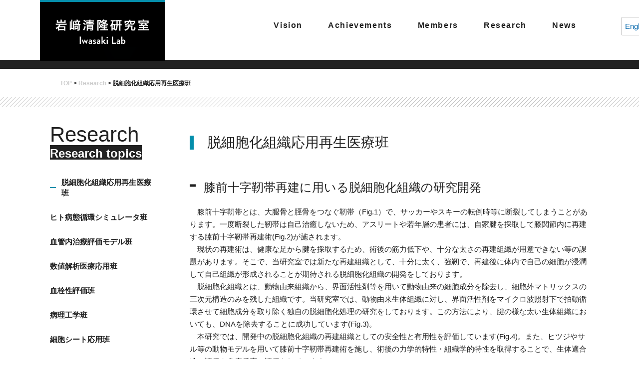

--- FILE ---
content_type: text/html; charset=UTF-8
request_url: https://www.iwasaki.mmech.waseda.ac.jp/en/thema/thema5-html/
body_size: 28422
content:
<!DOCTYPE html>
<html lang="ja">
<head>
<meta http-equiv="content-type" content="text/html; charset=UTF-8" />
<meta name="viewport" content="width=device-width, initial-scale=1.0" />
<meta name="robots" content="noodp" />
<title>岩﨑清隆研究室</title>
<meta name="description" content="岩﨑清隆研究室のホームページです。" />
<meta name="keywords" content="" />

<link rel="stylesheet" type="text/css" href="https://www.iwasaki.mmech.waseda.ac.jp/wp-content/themes/twins/assets/common/css/style.min.css" media="all" />
<link rel="stylesheet" type="text/css" href="https://www.iwasaki.mmech.waseda.ac.jp/wp-content/themes/twins/assets/common/css/common.css?ver=20190416" media="all" />
<link rel="stylesheet" type="text/css" href="https://www.iwasaki.mmech.waseda.ac.jp/wp-content/themes/twins/assets/common/css/module.css?ver=20190416" media="all" />
<link rel="stylesheet" type="text/css" href="https://www.iwasaki.mmech.waseda.ac.jp/wp-content/themes/twins/assets/common/css/home.css?ver=20190416" media="all" />
<link rel="stylesheet" type="text/css" href="https://www.iwasaki.mmech.waseda.ac.jp/wp-content/themes/twins/assets/common/css/template_1.css?ver=20190416" media="all" />
<link rel="stylesheet" href="https://www.iwasaki.mmech.waseda.ac.jp/wp-content/themes/twins/assets/common/css/slick.css" />
<link rel="stylesheet" href="https://www.iwasaki.mmech.waseda.ac.jp/wp-content/themes/twins/assets/common/css/slick-theme.css" />
<!-- <link rel="shortcut icon" href="/common/img/fabicon.ico" /> -->
<link rel='dns-prefetch' href='//s.w.org' />
		<script type="text/javascript">
			window._wpemojiSettings = {"baseUrl":"https:\/\/s.w.org\/images\/core\/emoji\/12.0.0-1\/72x72\/","ext":".png","svgUrl":"https:\/\/s.w.org\/images\/core\/emoji\/12.0.0-1\/svg\/","svgExt":".svg","source":{"concatemoji":"https:\/\/www.iwasaki.mmech.waseda.ac.jp\/wp-includes\/js\/wp-emoji-release.min.js?ver=5.3.20"}};
			!function(e,a,t){var n,r,o,i=a.createElement("canvas"),p=i.getContext&&i.getContext("2d");function s(e,t){var a=String.fromCharCode;p.clearRect(0,0,i.width,i.height),p.fillText(a.apply(this,e),0,0);e=i.toDataURL();return p.clearRect(0,0,i.width,i.height),p.fillText(a.apply(this,t),0,0),e===i.toDataURL()}function c(e){var t=a.createElement("script");t.src=e,t.defer=t.type="text/javascript",a.getElementsByTagName("head")[0].appendChild(t)}for(o=Array("flag","emoji"),t.supports={everything:!0,everythingExceptFlag:!0},r=0;r<o.length;r++)t.supports[o[r]]=function(e){if(!p||!p.fillText)return!1;switch(p.textBaseline="top",p.font="600 32px Arial",e){case"flag":return s([127987,65039,8205,9895,65039],[127987,65039,8203,9895,65039])?!1:!s([55356,56826,55356,56819],[55356,56826,8203,55356,56819])&&!s([55356,57332,56128,56423,56128,56418,56128,56421,56128,56430,56128,56423,56128,56447],[55356,57332,8203,56128,56423,8203,56128,56418,8203,56128,56421,8203,56128,56430,8203,56128,56423,8203,56128,56447]);case"emoji":return!s([55357,56424,55356,57342,8205,55358,56605,8205,55357,56424,55356,57340],[55357,56424,55356,57342,8203,55358,56605,8203,55357,56424,55356,57340])}return!1}(o[r]),t.supports.everything=t.supports.everything&&t.supports[o[r]],"flag"!==o[r]&&(t.supports.everythingExceptFlag=t.supports.everythingExceptFlag&&t.supports[o[r]]);t.supports.everythingExceptFlag=t.supports.everythingExceptFlag&&!t.supports.flag,t.DOMReady=!1,t.readyCallback=function(){t.DOMReady=!0},t.supports.everything||(n=function(){t.readyCallback()},a.addEventListener?(a.addEventListener("DOMContentLoaded",n,!1),e.addEventListener("load",n,!1)):(e.attachEvent("onload",n),a.attachEvent("onreadystatechange",function(){"complete"===a.readyState&&t.readyCallback()})),(n=t.source||{}).concatemoji?c(n.concatemoji):n.wpemoji&&n.twemoji&&(c(n.twemoji),c(n.wpemoji)))}(window,document,window._wpemojiSettings);
		</script>
		<style type="text/css">
img.wp-smiley,
img.emoji {
	display: inline !important;
	border: none !important;
	box-shadow: none !important;
	height: 1em !important;
	width: 1em !important;
	margin: 0 .07em !important;
	vertical-align: -0.1em !important;
	background: none !important;
	padding: 0 !important;
}
</style>
	<link rel='stylesheet' id='wp-block-library-css'  href='https://www.iwasaki.mmech.waseda.ac.jp/wp-includes/css/dist/block-library/style.min.css?ver=5.3.20' type='text/css' media='all' />
<link rel='stylesheet' id='trp-language-switcher-style-css'  href='https://www.iwasaki.mmech.waseda.ac.jp/wp-content/plugins/translatepress-multilingual/assets/css/trp-language-switcher.css?ver=2.1.3' type='text/css' media='all' />
<script type='text/javascript' src='https://www.iwasaki.mmech.waseda.ac.jp/wp-includes/js/jquery/jquery.js?ver=1.12.4-wp'></script>
<script type='text/javascript' src='https://www.iwasaki.mmech.waseda.ac.jp/wp-includes/js/jquery/jquery-migrate.min.js?ver=1.4.1'></script>
<link rel='https://api.w.org/' href='https://www.iwasaki.mmech.waseda.ac.jp/en/wp-json/' />
<link rel="EditURI" type="application/rsd+xml" title="RSD" href="https://www.iwasaki.mmech.waseda.ac.jp/xmlrpc.php?rsd" />
<link rel="wlwmanifest" type="application/wlwmanifest+xml" href="https://www.iwasaki.mmech.waseda.ac.jp/wp-includes/wlwmanifest.xml" /> 
<meta name="generator" content="WordPress 5.3.20" />
<link rel="canonical" href="https://www.iwasaki.mmech.waseda.ac.jp/en/thema/thema5-html/" />
<link rel='shortlink' href='https://www.iwasaki.mmech.waseda.ac.jp/en/?p=449' />
<link rel="alternate" type="application/json+oembed" href="https://www.iwasaki.mmech.waseda.ac.jp/en/wp-json/oembed/1.0/embed?url=https%3A%2F%2Fwww.iwasaki.mmech.waseda.ac.jp%2Fen%2Fthema%2Fthema5-html%2F" />
<link rel="alternate" type="text/xml+oembed" href="https://www.iwasaki.mmech.waseda.ac.jp/en/wp-json/oembed/1.0/embed?url=https%3A%2F%2Fwww.iwasaki.mmech.waseda.ac.jp%2Fen%2Fthema%2Fthema5-html%2F&#038;format=xml" />
<link rel="alternate" hreflang="ja" href="https://www.iwasaki.mmech.waseda.ac.jp/thema/thema5-html/"/>
<link rel="alternate" hreflang="en-US" href="https://www.iwasaki.mmech.waseda.ac.jp/en/thema/thema5-html/"/>
<link rel="alternate" hreflang="en" href="https://www.iwasaki.mmech.waseda.ac.jp/en/thema/thema5-html/"/>
<!-- Global site tag (gtag.js) - Google Analytics -->
<script async src="https://www.googletagmanager.com/gtag/js?id=UA-183275380-1"></script>
<script>
  window.dataLayer = window.dataLayer || [];
  function gtag(){dataLayer.push(arguments);}
  gtag('js', new Date());

  gtag('config', 'UA-183275380-1');
</script>
<style>
.pc-lang a {
    background: none;
}
.pc-lang {
    border :none;
}

</style>
</head>
<body oncontextmenu="return false;">
    <div class="c-wrap">
        <div class="c-outer">
            <header id="page-header" class="page-header">
                <div class="c-inner c-inner--lg--sp">
                    <div class="header_logo-container blink">
                        <div class="header_logo">
                            <a href="/en/">
                                <div class="site_title">
                                    <img class="title_img1" src="http://www.iwasaki.mmech.waseda.ac.jp/wp-content/uploads/2020/09/top-title.png" alt="岩﨑清隆研究室">
                                    <img class="img-hidden title_img2 title_img-sp"  src="http://www.iwasaki.mmech.waseda.ac.jp/wp-content/uploads/2020/09/top-title2.png">
                                </div>
                            </a>
                        </div>
                    </div>
                    <nav>
                        <div class="h-menu-container">
                            <button id="menu-toggle" class="menu-toggle" aria-controls="primary-menu" aria-expanded="false">
                                <div>
                                    <span></span>
                                    <span></span>
                                    <span></span>
                                </div>
                            </button>
                            <ul id="menu-header_menu" class="g-menu">
                                <li class="g-menuItem blink"><a class="g-menuItem__link" href="https://www.iwasaki.mmech.waseda.ac.jp/en/vision/"><span>Vision<small></small></span></a></li>
                                <li class="g-menuItem blink"><a class="g-menuItem__link" href="https://www.iwasaki.mmech.waseda.ac.jp/en/professor/"><span>Achievements<small></small></span></a></li>
                                <li class="g-menuItem blink"><a class="g-menuItem__link" href="https://www.iwasaki.mmech.waseda.ac.jp/en/members/"><span>Members<small></small></span></a></li>
                                <li class="g-menuItem blink"><a class="g-menuItem__link" href="https://www.iwasaki.mmech.waseda.ac.jp/en/thema/"><span>Research<small></small></span></a></li>
                                <li class="g-menuItem blink"><a class="g-menuItem__link" href="/en/news/"><span>News<small></small></span></a></li>
                                <li class="g-menuItem new-list sp-lang"><div class="trp-language-switcher trp-language-switcher-container" data-no-translation>
    <div class="trp-ls-shortcode-current-language">
        <a href="#" class="trp-ls-shortcode-disabled-language trp-ls-disabled-language" title="English" onclick="event.preventDefault()">
			 English		</a>
    </div>
    <div class="trp-ls-shortcode-language">
                <a href="#" class="trp-ls-shortcode-disabled-language trp-ls-disabled-language"  title="English" onclick="event.preventDefault()">
			 English		</a>
                    <a href="https://www.iwasaki.mmech.waseda.ac.jp/thema/thema5-html/" title="日本語">
             日本語        </a>

        </div>
    <script type="application/javascript">
        // need to have the same with set from JS on both divs. Otherwise it can push stuff around in HTML
        var trp_ls_shortcodes = document.querySelectorAll('.trp-language-switcher');
        if ( trp_ls_shortcodes.length > 0) {
            // get the last language switcher added
            var trp_el = trp_ls_shortcodes[trp_ls_shortcodes.length - 1];
            var trp_shortcode_language_item = trp_el.querySelector('.trp-ls-shortcode-language')

            // set width
            var trp_ls_shortcode_width = trp_shortcode_language_item.offsetWidth + 16;
            trp_shortcode_language_item.style.width = trp_ls_shortcode_width + 'px';
            trp_el.querySelector('.trp-ls-shortcode-current-language').style.width = trp_ls_shortcode_width + 'px';

            // We're putting this on display: none after we have its width.
            trp_shortcode_language_item.style.display = 'none';
        }
    </script>
</div></li>
                            </ul>                    
                        </div>
                    </nav>             
                    <div class="pc-lang">
                    <div class="trp-language-switcher trp-language-switcher-container" data-no-translation>
    <div class="trp-ls-shortcode-current-language">
        <a href="#" class="trp-ls-shortcode-disabled-language trp-ls-disabled-language" title="English" onclick="event.preventDefault()">
			 English		</a>
    </div>
    <div class="trp-ls-shortcode-language">
                <a href="#" class="trp-ls-shortcode-disabled-language trp-ls-disabled-language"  title="English" onclick="event.preventDefault()">
			 English		</a>
                    <a href="https://www.iwasaki.mmech.waseda.ac.jp/thema/thema5-html/" title="日本語">
             日本語        </a>

        </div>
    <script type="application/javascript">
        // need to have the same with set from JS on both divs. Otherwise it can push stuff around in HTML
        var trp_ls_shortcodes = document.querySelectorAll('.trp-language-switcher');
        if ( trp_ls_shortcodes.length > 0) {
            // get the last language switcher added
            var trp_el = trp_ls_shortcodes[trp_ls_shortcodes.length - 1];
            var trp_shortcode_language_item = trp_el.querySelector('.trp-ls-shortcode-language')

            // set width
            var trp_ls_shortcode_width = trp_shortcode_language_item.offsetWidth + 16;
            trp_shortcode_language_item.style.width = trp_ls_shortcode_width + 'px';
            trp_el.querySelector('.trp-ls-shortcode-current-language').style.width = trp_ls_shortcode_width + 'px';

            // We're putting this on display: none after we have its width.
            trp_shortcode_language_item.style.display = 'none';
        }
    </script>
</div>                    </div>    
                </div>  
            </header>
		</div>
	</div>






<div class="c-breadcrumbsWrap">
    <div class="c-inner c-inner--sm">
        <div class="breadcrumbs">
            <div class="c-inner">
                <!-- Breadcrumb NavXT 6.2.1 -->
                <ul><li class="item-home"><a class="bread-link bread-home" href="https://www.iwasaki.mmech.waseda.ac.jp/en" title="TOP">TOP</a></li><li class="separator separator-home"> &nbsp;&gt;&nbsp; </li><li class="item-parent item-parent-259"><a class="bread-parent bread-parent-259" href="https://www.iwasaki.mmech.waseda.ac.jp/en/thema/" title="Research">Research</a></li><li class="separator separator-259"> &nbsp;&gt;&nbsp; </li><li class="item-current item-449"><p title="脱細胞化組織応用再生医療班"> 脱細胞化組織応用再生医療班</p></li></ul>            </div>
        </div>
    </div>
</div>

<main id="main" class="site-main template_2" role="main">
    <div class="c-inner c-inner--sm c-inner--lg--sp">
        <div id="c-innerCol2__main" class="c-innerCol2__main">
            <article>
                <div class="entry-content">
                    <h2>脱細胞化組織応用再生医療班</h2>
                    <h3>膝前十字靭帯再建に用いる脱細胞化組織の研究開発</h3>
　膝前十字靭帯とは、大腿骨と脛骨をつなぐ靭帯（Fig.1）で、サッカーやスキーの転倒時等に断裂してしまうことがあります。一度断裂した靭帯は自己治癒しないため、アスリートや若年層の患者には、自家腱を採取して膝関節内に再建する膝前十字靭帯再建術(Fig.2)が施されます。<br>
　現状の再建術は、健康な足から腱を採取するため、術後の筋力低下や、十分な太さの再建組織が用意できない等の課題があります。そこで、当研究室では新たな再建組織として、十分に太く、強靭で、再建後に体内で自己の細胞が浸潤して自己組織が形成されることが期待される脱細胞化組織の開発をしております。<br>
　脱細胞化組織とは、動物由来組織から、界面活性剤等を用いて動物由来の細胞成分を除去し、細胞外マトリックスの三次元構造のみを残した組織です。当研究室では、動物由来生体組織に対し、界面活性剤をマイクロ波照射下で拍動循環させて細胞成分を取り除く独自の脱細胞化処理の研究をしております。この方法により、腱の様な太い生体組織においても、DNAを除去することに成功しています(Fig.3)。<br>
　本研究では、開発中の脱細胞化組織の再建組織としての安全性と有用性を評価しています(Fig.4)。また、ヒツジやサル等の動物モデルを用いて膝前十字靭帯再建術を施し、術後の力学的特性・組織学的特性を取得することで、生体適合性の評価や免疫反応の評価をしています。<br>
　動物実験では、東京女子医科大学整形外科との共同研究にて、再建後に自己の細胞が浸潤して靭帯組織が再生され、自己組織に置き換わることが明らかになり、本研究にて開発された脱細胞化組織は、岩﨑教授が創業したCoreTissueBioEngineering株式会社により、社会実装に向けて治験を開始しています。<br>
　本邦もしくは米国において、膝前十字靭帯再建術のみならず、靭帯再建術に用いる脱細胞化生物組織由来の医療機器の承認前例は無く、世界初かつ自己組織に置き換わるという画期性を有する膝前十字靭帯再建に用いる治療機器として、今後一人でも多くの患者様の元にこの製品が届き、未来を創り上げる手助けとなることを願っております。<br>
<br>
&nbsp;&nbsp;&nbsp;<img class="alignnone wp-image-590" src="http://www.iwasaki.mmech.waseda.ac.jp/wp-content/uploads/2025/01/Fig.1-膝前十字靭帯.jpg" alt="" width="383" height="194" />      &nbsp;&nbsp;&nbsp;&nbsp;   <img class="alignnone wp-image-590" src="http://www.iwasaki.mmech.waseda.ac.jp/wp-content/uploads/2025/01/Fig.2-膝前十字靭帯再建治療.jpg" alt="" width="263" height="124" />
<br>　　　　　　　　　Fig.1 膝前十字靭帯　　　　　　　　　　　　　　　　Fig.2 膝前十字靭帯再建治療<br>
<br>
<img class="wp-image-590 aligncenter" src="http://www.iwasaki.mmech.waseda.ac.jp/wp-content/uploads/2025/01/Fig.3-脱細胞化処理前後のウシ由来腱のヘマトキシリン・エオジン染色像.jpg" alt="" width="523" height="144" />
&emsp;&emsp;&emsp;&emsp;&emsp;&emsp;&emsp;&emsp;&emsp;&emsp;&emsp;Fig.3 脱細胞化処理前後のウシ由来腱のヘマトキシリン・エオジン染色像<br>
<br>
<img class="wp-image-590 aligncenter" src="http://www.iwasaki.mmech.waseda.ac.jp/wp-content/uploads/2025/01/Fig.4-各処理におけるウシ腱の様子.jpg" alt="" width="740" height="144" />
&emsp;&emsp;&emsp;&emsp;&emsp;&emsp;&emsp;&emsp;&emsp;&emsp;&emsp;&emsp;&emsp;&emsp;&emsp;&emsp;&emsp;&emsp;&emsp;Fig.4 各処理におけるウシ腱の様子



<h3>肩腱板広範囲断裂の再建への応用を目指した脱細胞化組織の研究開発</h3>
　肩関節運動を正常に機能させるために必要な肩腱板が断裂すると、痛みで腕を上げる等の動作が困難となり、労働ができなくなるなど著しくQOLが低下します。日本整形外科学会症例レジストリー年次報告2020では、関節鏡下肩腱板断裂手術（簡単なもの）が約1万4千件行われたと報告されています。米国では毎年約60万人が治療を受けており、3cm以上の大断裂、5cm以上の広範囲断裂は全体の20％を占めますが、90％は縫合しても再断裂するため、新しい再建組織が求められています。<br>
　肩腱板広範囲断裂時の再建組織は、8 mm以上の厚みを有し、断裂サイズに合わせた大きさを確保する必要があります。そこで、当研究室では、独自の脱細胞化技術と滅菌技術を用いることで、患者の体内で自己組織化する新しい再建組織を開発研究しております。<br>
　本研究では、開発中の脱細胞化組織の再建材料としての安全性と有用性を評価しています。また、ウサギやヒツジ等の動物モデルを用いて肩腱板再建術を実施し、術後の力学的特性・組織学的特性を取得することで、生体適合性の評価を実施しています。

<img class="wp-image-590 aligncenter" src="http://www.iwasaki.mmech.waseda.ac.jp/wp-content/uploads/2025/01/Fig.1肩腱板広範囲断裂の再建時に使用される様子.jpg" alt="" width="263" height="144" />
&emsp;&emsp;&emsp;&emsp;&emsp;&emsp;&emsp;&emsp;&emsp;&emsp;&emsp;&emsp;&emsp;&emsp;&emsp;Fig.1 肩腱板広範囲断裂の再建時に使用される様子

<h3>膝前十字靭帯再建術に用いる脱細胞化組織の経時的力学的特性の評価法の研究</h3>
　生体由来組織を用いた医療機器の開発では、再建後の使用環境での長期的な負荷に耐える必要があります。脱細胞化組織においては、処理方法や滅菌方法が組織の細胞外マトリックスに影響を及ぼすため、生体内での繰り返し負荷に対する力学的特性の評価が重要となります。本研究では、膝前十字靭帯再建に応用を目指した脱細胞化組織を対象とし、術後の組織負荷環境を模擬した試験系の開発を目的としています。膝関節内環境を模擬した閉鎖回路(Fig.1)を開発し，周期的なひずみ負荷を与えることで膝前十字靭帯再建術後の組織負荷環境を模擬しています。開発した試験装置を用い、繰り返しひずみ負荷試験により滅菌処理方法が組織の材料特性に及ぼす影響を明らかにしていきます。<br>　
<img class="wp-image-590 aligncenter" src="http://www.iwasaki.mmech.waseda.ac.jp/wp-content/uploads/2025/01/Fig.1-膝関節内環境を模擬した閉鎖回路.jpg" alt="" width="383" height="194" />
&emsp;&emsp;&emsp;&emsp;&emsp;&emsp;&emsp;&emsp;&emsp;&emsp;&emsp;&emsp;&emsp;&emsp;&emsp;&emsp;&emsp;&emsp;Fig.1 膝関節内環境を模擬した閉鎖回路


                </div>
            </article>
        </div>
        <div id="c-innerCol2__sub" class="c-innerCol2__sub c-sidebar fixed">
    <header id="entry-header" class="entry-header">
        <h1 class="entry-title">Research<small>Research topics</small></h1>
    </header><!-- .entry-header -->
    <ul class="g-menu">
                        <ul class="g-menuChild">
                                                <li class="g-menuItem">
                    <a class="g-menuItem__link active" href="https://www.iwasaki.mmech.waseda.ac.jp/en/thema/thema5-html/">脱細胞化組織応用再生医療班</a>
                </li>
                                                <li class="g-menuItem">
                    <a class="g-menuItem__link" href="https://www.iwasaki.mmech.waseda.ac.jp/en/thema/thema1/">ヒト病態循環シミュレータ班</a>
                </li>
                                                <li class="g-menuItem">
                    <a class="g-menuItem__link" href="https://www.iwasaki.mmech.waseda.ac.jp/en/thema/%e3%83%86%e3%83%bc%e3%83%9e3/">血管内治療評価モデル班</a>
                </li>
                                                <li class="g-menuItem">
                    <a class="g-menuItem__link" href="https://www.iwasaki.mmech.waseda.ac.jp/en/thema/thema3/">数値解析医療応用班</a>
                </li>
                                                <li class="g-menuItem">
                    <a class="g-menuItem__link" href="https://www.iwasaki.mmech.waseda.ac.jp/en/thema/thema6/">血栓性評価班</a>
                </li>
                                                <li class="g-menuItem">
                    <a class="g-menuItem__link" href="https://www.iwasaki.mmech.waseda.ac.jp/en/thema/thema2/">病理工学班</a>
                </li>
                                                <li class="g-menuItem">
                    <a class="g-menuItem__link" href="https://www.iwasaki.mmech.waseda.ac.jp/en/thema/%e5%86%8d%e7%94%9f%e5%8c%bb%e5%b7%a5%e5%ad%a6%e7%a0%94%e7%a9%b6%e7%8f%ad%ef%bc%88%e5%9d%82%e5%8f%a3%e3%82%b0%e3%83%ab%e3%83%bc%e3%83%97%ef%bc%89/">細胞シート応用班</a>
                </li>
                            </ul>
                        </li>
    </ul>
</div>
    </div>
</main>
<div class="f-pageTop">
    <div class="pageTop blink"><a href="#"><img src="https://www.iwasaki.mmech.waseda.ac.jp/wp-content/themes/twins/assets/common/img/page_top.png" alt=""></a></div>
</div>
<footer>
    <div class="f-body">
        <div class="c-inner">
            <div class="footer_nav">
                <nav>
                    <ul>
                        <li><a href="https://www.iwasaki.mmech.waseda.ac.jp/en/vision/"><span class="blink">Vision</span></a></li>
                        <li><a href="https://www.iwasaki.mmech.waseda.ac.jp/en/members/"><span class="blink">Members</span></a></li>
<li><a href="https://www.iwasaki.mmech.waseda.ac.jp/en/professor/"><span class="blink">Achievements</span></a></li>
                        <li><a href="/en/news/"><span class="blink">News</span></a></li>
                        <li><a href="https://www.iwasaki.mmech.waseda.ac.jp/en/privacy/"><span class="blink">Privacy Policy</span></a></li>
                    </ul>
                </nav>
            </div>
            <div class="footer_links">
                <div class="footer_links_title"><p>Related links</p></div>
                <ul>
					<li class="blink"><a href="http://www.mmech.waseda.ac.jp/" target="_blank"><img src="https://www.iwasaki.mmech.waseda.ac.jp/wp-content/themes/twins/assets/common/img/bnr_ja.jpg" alt="早稲田大学創造理工学部総合機械工学科"></a></li>
					<li class="blink"><a href="http://www.jointbiomed.sci.waseda.ac.jp/" target="_blank"><img src="https://www.iwasaki.mmech.waseda.ac.jp/wp-content/themes/twins/assets/common/img/bnr_jointbiomed.jpg" alt="東京女子医科大学・早稲田大学　共同先端生命医科学専攻"></a></li>
 					<li class="blink"><a href="http://www.biosci-bioeng.sci.waseda.ac.jp/" target="_blank"><img src="http://www.iwasaki.mmech.waseda.ac.jp/wp-content/uploads/2021/04/IntBiosciBioeng.png" alt="早稲田大学 先進理工学研究科 生命理工学専攻"></a></li> 
					<li class="blink"><a href="https://www.waseda.jp/prj-imers/" target="_blank"><img src="http://www.iwasaki.mmech.waseda.ac.jp/wp-content/uploads/2021/10/IMeRSLogo_edit.png" alt="早稲田大学 医療レギュラトリーサイエンス研究所"></a></li>
					<li class="blink"><a href="https://www.waseda.jp/top/" target="_blank"><img src="https://www.iwasaki.mmech.waseda.ac.jp/wp-content/themes/twins/assets/common/img/bnr_waseda.png" alt="早稲田大学"></a></li>
					<li class="blink"><a href="http://www.sci.waseda.ac.jp/" target="_blank"><img src="http://www.iwasaki.mmech.waseda.ac.jp/wp-content/uploads/2020/03/FacSciEng_logo-1.jpg" alt="早稲田大学 理工学術院"></a></li>
					<li class="blink"><a href="https://www.waseda.jp/inst/twins/" target="_blank"><img src="https://www.iwasaki.mmech.waseda.ac.jp/wp-content/themes/twins/assets/common/img/bnr_twins.png" alt="早稲田大学 先端生命医科学センター（TWIns）" target="_blank"></a></li>
		<li class="blink"><a href="https://www.waseda.jp/fsci/wise/" target="_blank"><img src="http://www.iwasaki.mmech.waseda.ac.jp/wp-content/uploads/2020/03/WISE_logo.jpg" alt="早稲田大学理工学術院総合研究所" target="_blank"></a></li>

                </ul>
            </div>
            <div class="f-footLogo blink"><a href="https://www.waseda.jp/" target="_blank"><img src="https://www.iwasaki.mmech.waseda.ac.jp/wp-content/themes/twins/assets/common/img/logo.png" alt=""></a></div>
        </div>
        <div class="f-foot">
            <div class="f-footCopyright"><span>Copyright © 2019 Iwasaki Lab All rights reserved.</span></div>
        </div>
    </div>
</footer>
<script src="https://cdnjs.cloudflare.com/ajax/libs/jquery/1.10.2/jquery.js"></script>
<script src="https://code.jquery.com/jquery-migrate-1.2.1.min.js"></script>
<script src="https://cdnjs.cloudflare.com/ajax/libs/jquery-easing/1.3/jquery.easing.min.js"></script>
<script src="https://www.iwasaki.mmech.waseda.ac.jp/wp-content/themes/twins/assets/common/js/slick.min.js"></script>
<script src="https://www.iwasaki.mmech.waseda.ac.jp/wp-content/themes/twins/assets/common/js/background-blur.min.js"></script>
<script src="https://www.iwasaki.mmech.waseda.ac.jp/wp-content/themes/twins/assets/common/js/script.js"></script>
 <script>
	$(window).scroll(function() {
        if ($(this).scrollTop() > 0) {
			$('.title_img1').addClass('img-hidden');
			$('.title_img2').removeClass('img-hidden');
            $('#page-header').addClass('wh');
        } else {
			$('.title_img2').addClass('img-hidden');
			$('.title_img1').removeClass('img-hidden');
            $('#page-header').removeClass('wh');
        };
                $window.trigger("scroll");
    });
    $path = window.location.pathname;

    if($path.length > 1){
        $('.title_img1').hide();
        $('.title_img2.img-hidden').css({opacity:1});
        $('.title_img2.img-hidden').show();
    }
</script>
</body>
</html>

--- FILE ---
content_type: text/css
request_url: https://www.iwasaki.mmech.waseda.ac.jp/wp-content/themes/twins/assets/common/css/common.css?ver=20190416
body_size: 91212
content:
@charset "UTF-8";
/*----------------------------------------------------------------
 読み込むファイルの設定
-----------------------------------------------------------------*/
/* setting
-----------------------------------------------------------------*/
/* ----------------------------------------------------------------
リセットの読み込み
-----------------------------------------------------------------*/
/**
* YUI 3.5.0 - reset.css (http://developer.yahoo.com/yui/3/cssreset/)
* http://cssreset.com
* Copyright 2012 Yahoo! Inc. All rights reserved.
* http://yuilibrary.com/license/
*/
/*
TODO will need to remove settings on HTML since we can't namespace it.
TODO with the prefix, should I group by selector or property for weight savings?
*/
@import url("https://fonts.googleapis.com/css?family=Roboto:400,500");
html {
  color: #000;
  background: #FFF;
}

/*
TODO remove settings on BODY since we can't namespace it.
*/
/*
TODO test putting a class on HEAD.
- Fails on FF.
*/
body,
div,
dl,
dt,
dd,
ul,
ol,
li,
h1,
h2,
h3,
h4,
h5,
h6,
pre,
code,
form,
fieldset,
legend,
input,
textarea,
p,
blockquote,
th,
td {
  margin: 0;
  padding: 0;
}

table {
  border-collapse: collapse;
  border-spacing: 0;
}

fieldset,
img {
  border: 0;
}

/*
TODO think about hanlding inheritence differently, maybe letting IE6 fail a bit...
*/
/*
address,
caption,
cite,
code,
dfn,
em,
strong,
th,
var {
  font-style: normal;
  font-weight: normal;
}
*/

ol,
ul {
  list-style: none;
}

caption,
th {
  text-align: left;
}

h1,
h2,
h3,
h4,
h5,
h6 {
  font-weight: normal;
}

q:before,
q:after {
  content: '';
}

abbr,
acronym {
  border: 0;
  font-variant: normal;
}

/* to preserve line-height and selector appearance */
sup {
  vertical-align: text-top;
}

sub {
  vertical-align: text-bottom;
}

input,
textarea,
select {
  font-family: inherit;
  font-size: inherit;
  font-weight: inherit;
}

/*to enable resizing for IE*/
input,
textarea,
select {
  *font-size: 100%;
}

/*because legend doesn't inherit in IE */
legend {
  color: #000;
}

/* YUI CSS Detection Stamp */
#yui3-css-stamp.cssreset {
  display: none;
}

/* ----------------------------------------------------------------
変数の設定項目
-----------------------------------------------------------------*/
/**
 * 1:パスの設定
 * 2:font-familyの設定
 * 3:font-size・line-heightの設定
 * 4:colorの設定
 * 5:マージンの設定
 * 6:componentパーツ「.c-grid」の余白の設定
 * 7:componentパーツ「.c-container, .c-inner」の幅設定
 * 8:ブレイクポイントの設定
 * 9:フォームの設定
 * 適用範囲等の詳しい説明は下記URLからご確認ください。
 * http://
 */
/* 1:パスの設定
-----------------------------------------------------------------*/
/* 2:font-familyの設定
-----------------------------------------------------------------*/
/* サイト全体のfont-familyの設定 */
/* イレギュラーなfont-familyの設定 */
/* 見出しに対するfont-familyの設定 */
/* 3:font-size・line-heightの設定
-----------------------------------------------------------------*/
/* フォントサイズの設定【単位:rem】 */
/* 行間の設定 */
/* 4:colorの設定
-----------------------------------------------------------------*/
/* リンクのカラー設定 */
/* 一般的なiカラー */
/* プロジェクトカラー設定 */
/* ボタンリンクのカラー設定 */
/* ボーダーカラーの設定 */
/* セクションの設定 */
/* 5:マージンの設定
-----------------------------------------------------------------*/
/* 7:componentパーツ「.c-container, .c-inner」の幅設定
-----------------------------------------------------------------*/
/* サブコンテンツの幅指定 */
/* 8:ブレイクポイントの設定
-----------------------------------------------------------------*/
/* 9:フォームの設定
-----------------------------------------------------------------*/
/* 値を変更しないでください */
/* ----------------------------------------------------------------
base
-----------------------------------------------------------------*/
*,
*::before,
*::after {
  box-sizing: border-box;
}

html {
  font-size: 62.5%;
  width: 100%;
  height: 100%;
  -webkit-text-size-adjust: none;
  color: #212121;
}

body {
  width: 100%;
  height: 100%;
  box-sizing: border-box;
  font-size: 1.5rem;
  font-family: "游ゴシック Medium", YuGothic, YuGothicM, "Hiragino Kaku Gothic ProN", "Hiragino Kaku Gothic Pro", メイリオ, Meiryo, sans-serif;
  font-weight: normal;
  line-height: 1.7;
  -webkit-font-smoothing: antialiased;
  -moz-osx-font-smoothing: grayscale;
}

@media screen and (max-width: 767px) {
  body {
    position: relative;
    font-size: 1.2rem;
    line-height: 1.8;
  }
}

@media all and (-ms-high-contrast: none) {
  main {
    display: block;
  }
}

a {
  color: #212121;
  text-decoration: none;
  cursor: pointer;
  transition: all .2s ease-in-out 0s;
  -webkit-backface-visibility: hidden;
  backface-visibility: hidden;
}

a:link, a:visited, a:hover, a:active {
  outline: none;
}

a:hover {
  color: #212121;
}

a:hover img {
  transition: all .2s ease-in-out 0s;
  opacity: .8;
}

img {
  -webkit-backface-visibility: hidden;
  backface-visibility: hidden;
  max-width: 100%;
  vertical-align: top;
}

@media screen and (max-width: 767px) {
  img {
    width: 100%;
    height: auto;
  }
}

/* lib
-----------------------------------------------------------------*/
/* ----------------------------------------------------------------
font awsome
-----------------------------------------------------------------*/
/*!
 *  Font Awesome 4.7.0 by @davegandy - http://fontawesome.io - @fontawesome
 *  License - http://fontawesome.io/license (Font: SIL OFL 1.1, CSS: MIT License)
 */
/* FONT PATH
 * -------------------------- */
@font-face {
  font-family: 'FontAwesome';
  src: url("../../fonts/fontawesome-webfont.eot?v=4.7.0");
  src: url("../../fonts/fontawesome-webfont.eot?#iefix&v=4.7.0") format("embedded-opentype"), url("../../fonts/fontawesome-webfont.woff2?v=4.7.0") format("woff2"), url("../../fonts/fontawesome-webfont.woff?v=4.7.0") format("woff"), url("../../fonts/fontawesome-webfont.ttf?v=4.7.0") format("truetype"), url("../../fonts/fontawesome-webfont.svg?v=4.7.0#fontawesomeregular") format("svg");
  font-weight: normal;
  font-style: normal;
}

.fa {
  display: inline-block;
  font: normal normal normal 14px/1 FontAwesome;
  font-size: inherit;
  text-rendering: auto;
  -webkit-font-smoothing: antialiased;
  -moz-osx-font-smoothing: grayscale;
}

/* makes the font 33% larger relative to the icon container */
.fa-lg {
  font-size: 1.33333333em;
  line-height: 0.75em;
  vertical-align: -15%;
}

.fa-2x {
  font-size: 2em;
}

.fa-3x {
  font-size: 3em;
}

.fa-4x {
  font-size: 4em;
}

.fa-5x {
  font-size: 5em;
}

.fa-fw {
  width: 1.28571429em;
  text-align: center;
}

.fa-ul {
  padding-left: 0;
  margin-left: 2.14285714em;
  list-style-type: none;
}

.fa-ul > li {
  position: relative;
}

.fa-li {
  position: absolute;
  left: -2.14285714em;
  width: 2.14285714em;
  top: 0.14285714em;
  text-align: center;
}

.fa-li.fa-lg {
  left: -1.85714286em;
}

.fa-border {
  padding: .2em .25em .15em;
  border: solid 0.08em #eeeeee;
  border-radius: .1em;
}

.fa-pull-left {
  float: left;
}

.fa-pull-right {
  float: right;
}

.fa.fa-pull-left {
  margin-right: .3em;
}

.fa.fa-pull-right {
  margin-left: .3em;
}

/* Deprecated as of 4.4.0 */
.pull-right {
  float: right;
}

.pull-left {
  float: left;
}

.fa.pull-left {
  margin-right: .3em;
}

.fa.pull-right {
  margin-left: .3em;
}

.fa-spin {
  -webkit-animation: fa-spin 2s infinite linear;
  animation: fa-spin 2s infinite linear;
}

.fa-pulse {
  -webkit-animation: fa-spin 1s infinite steps(8);
  animation: fa-spin 1s infinite steps(8);
}

@-webkit-keyframes fa-spin {
  0% {
    -webkit-transform: rotate(0deg);
    transform: rotate(0deg);
  }
  100% {
    -webkit-transform: rotate(359deg);
    transform: rotate(359deg);
  }
}

@keyframes fa-spin {
  0% {
    -webkit-transform: rotate(0deg);
    transform: rotate(0deg);
  }
  100% {
    -webkit-transform: rotate(359deg);
    transform: rotate(359deg);
  }
}

.fa-rotate-90 {
  -ms-filter: "progid:DXImageTransform.Microsoft.BasicImage(rotation=1)";
  -webkit-transform: rotate(90deg);
  -ms-transform: rotate(90deg);
  transform: rotate(90deg);
}

.fa-rotate-180 {
  -ms-filter: "progid:DXImageTransform.Microsoft.BasicImage(rotation=2)";
  -webkit-transform: rotate(180deg);
  -ms-transform: rotate(180deg);
  transform: rotate(180deg);
}

.fa-rotate-270 {
  -ms-filter: "progid:DXImageTransform.Microsoft.BasicImage(rotation=3)";
  -webkit-transform: rotate(270deg);
  -ms-transform: rotate(270deg);
  transform: rotate(270deg);
}

.fa-flip-horizontal {
  -ms-filter: "progid:DXImageTransform.Microsoft.BasicImage(rotation=0, mirror=1)";
  -webkit-transform: scale(-1, 1);
  -ms-transform: scale(-1, 1);
  transform: scale(-1, 1);
}

.fa-flip-vertical {
  -ms-filter: "progid:DXImageTransform.Microsoft.BasicImage(rotation=2, mirror=1)";
  -webkit-transform: scale(1, -1);
  -ms-transform: scale(1, -1);
  transform: scale(1, -1);
}

:root .fa-rotate-90,
:root .fa-rotate-180,
:root .fa-rotate-270,
:root .fa-flip-horizontal,
:root .fa-flip-vertical {
  filter: none;
}

.fa-stack {
  position: relative;
  display: inline-block;
  width: 2em;
  height: 2em;
  line-height: 2em;
  vertical-align: middle;
}

.fa-stack-1x,
.fa-stack-2x {
  position: absolute;
  left: 0;
  width: 100%;
  text-align: center;
}

.fa-stack-1x {
  line-height: inherit;
}

.fa-stack-2x {
  font-size: 2em;
}

.fa-inverse {
  color: #ffffff;
}

/* Font Awesome uses the Unicode Private Use Area (PUA) to ensure screen
   readers do not read off random characters that represent icons */
.fa-glass:before {
  content: "\f000";
}

.fa-music:before {
  content: "\f001";
}

.fa-search:before {
  content: "\f002";
}

.fa-envelope-o:before {
  content: "\f003";
}

.fa-heart:before {
  content: "\f004";
}

.fa-star:before {
  content: "\f005";
}

.fa-star-o:before {
  content: "\f006";
}

.fa-user:before {
  content: "\f007";
}

.fa-film:before {
  content: "\f008";
}

.fa-th-large:before {
  content: "\f009";
}

.fa-th:before {
  content: "\f00a";
}

.fa-th-list:before {
  content: "\f00b";
}

.fa-check:before {
  content: "\f00c";
}

.fa-remove:before,
.fa-close:before,
.fa-times:before {
  content: "\f00d";
}

.fa-search-plus:before {
  content: "\f00e";
}

.fa-search-minus:before {
  content: "\f010";
}

.fa-power-off:before {
  content: "\f011";
}

.fa-signal:before {
  content: "\f012";
}

.fa-gear:before,
.fa-cog:before {
  content: "\f013";
}

.fa-trash-o:before {
  content: "\f014";
}

.fa-home:before {
  content: "\f015";
}

.fa-file-o:before {
  content: "\f016";
}

.fa-clock-o:before {
  content: "\f017";
}

.fa-road:before {
  content: "\f018";
}

.fa-download:before {
  content: "\f019";
}

.fa-arrow-circle-o-down:before {
  content: "\f01a";
}

.fa-arrow-circle-o-up:before {
  content: "\f01b";
}

.fa-inbox:before {
  content: "\f01c";
}

.fa-play-circle-o:before {
  content: "\f01d";
}

.fa-rotate-right:before,
.fa-repeat:before {
  content: "\f01e";
}

.fa-refresh:before {
  content: "\f021";
}

.fa-list-alt:before {
  content: "\f022";
}

.fa-lock:before {
  content: "\f023";
}

.fa-flag:before {
  content: "\f024";
}

.fa-headphones:before {
  content: "\f025";
}

.fa-volume-off:before {
  content: "\f026";
}

.fa-volume-down:before {
  content: "\f027";
}

.fa-volume-up:before {
  content: "\f028";
}

.fa-qrcode:before {
  content: "\f029";
}

.fa-barcode:before {
  content: "\f02a";
}

.fa-tag:before {
  content: "\f02b";
}

.fa-tags:before {
  content: "\f02c";
}

.fa-book:before {
  content: "\f02d";
}

.fa-bookmark:before {
  content: "\f02e";
}

.fa-print:before {
  content: "\f02f";
}

.fa-camera:before {
  content: "\f030";
}

.fa-font:before {
  content: "\f031";
}

.fa-bold:before {
  content: "\f032";
}

.fa-italic:before {
  content: "\f033";
}

.fa-text-height:before {
  content: "\f034";
}

.fa-text-width:before {
  content: "\f035";
}

.fa-align-left:before {
  content: "\f036";
}

.fa-align-center:before {
  content: "\f037";
}

.fa-align-right:before {
  content: "\f038";
}

.fa-align-justify:before {
  content: "\f039";
}

.fa-list:before {
  content: "\f03a";
}

.fa-dedent:before,
.fa-outdent:before {
  content: "\f03b";
}

.fa-indent:before {
  content: "\f03c";
}

.fa-video-camera:before {
  content: "\f03d";
}

.fa-photo:before,
.fa-image:before,
.fa-picture-o:before {
  content: "\f03e";
}

.fa-pencil:before {
  content: "\f040";
}

.fa-map-marker:before {
  content: "\f041";
}

.fa-adjust:before {
  content: "\f042";
}

.fa-tint:before {
  content: "\f043";
}

.fa-edit:before,
.fa-pencil-square-o:before {
  content: "\f044";
}

.fa-share-square-o:before {
  content: "\f045";
}

.fa-check-square-o:before {
  content: "\f046";
}

.fa-arrows:before {
  content: "\f047";
}

.fa-step-backward:before {
  content: "\f048";
}

.fa-fast-backward:before {
  content: "\f049";
}

.fa-backward:before {
  content: "\f04a";
}

.fa-play:before {
  content: "\f04b";
}

.fa-pause:before {
  content: "\f04c";
}

.fa-stop:before {
  content: "\f04d";
}

.fa-forward:before {
  content: "\f04e";
}

.fa-fast-forward:before {
  content: "\f050";
}

.fa-step-forward:before {
  content: "\f051";
}

.fa-eject:before {
  content: "\f052";
}

.fa-chevron-left:before {
  content: "\f053";
}

.fa-chevron-right:before {
  content: "\f054";
}

.fa-plus-circle:before {
  content: "\f055";
}

.fa-minus-circle:before {
  content: "\f056";
}

.fa-times-circle:before {
  content: "\f057";
}

.fa-check-circle:before {
  content: "\f058";
}

.fa-question-circle:before {
  content: "\f059";
}

.fa-info-circle:before {
  content: "\f05a";
}

.fa-crosshairs:before {
  content: "\f05b";
}

.fa-times-circle-o:before {
  content: "\f05c";
}

.fa-check-circle-o:before {
  content: "\f05d";
}

.fa-ban:before {
  content: "\f05e";
}

.fa-arrow-left:before {
  content: "\f060";
}

.fa-arrow-right:before {
  content: "\f061";
}

.fa-arrow-up:before {
  content: "\f062";
}

.fa-arrow-down:before {
  content: "\f063";
}

.fa-mail-forward:before,
.fa-share:before {
  content: "\f064";
}

.fa-expand:before {
  content: "\f065";
}

.fa-compress:before {
  content: "\f066";
}

.fa-plus:before {
  content: "\f067";
}

.fa-minus:before {
  content: "\f068";
}

.fa-asterisk:before {
  content: "\f069";
}

.fa-exclamation-circle:before {
  content: "\f06a";
}

.fa-gift:before {
  content: "\f06b";
}

.fa-leaf:before {
  content: "\f06c";
}

.fa-fire:before {
  content: "\f06d";
}

.fa-eye:before {
  content: "\f06e";
}

.fa-eye-slash:before {
  content: "\f070";
}

.fa-warning:before,
.fa-exclamation-triangle:before {
  content: "\f071";
}

.fa-plane:before {
  content: "\f072";
}

.fa-calendar:before {
  content: "\f073";
}

.fa-random:before {
  content: "\f074";
}

.fa-comment:before {
  content: "\f075";
}

.fa-magnet:before {
  content: "\f076";
}

.fa-chevron-up:before {
  content: "\f077";
}

.fa-chevron-down:before {
  content: "\f078";
}

.fa-retweet:before {
  content: "\f079";
}

.fa-shopping-cart:before {
  content: "\f07a";
}

.fa-folder:before {
  content: "\f07b";
}

.fa-folder-open:before {
  content: "\f07c";
}

.fa-arrows-v:before {
  content: "\f07d";
}

.fa-arrows-h:before {
  content: "\f07e";
}

.fa-bar-chart-o:before,
.fa-bar-chart:before {
  content: "\f080";
}

.fa-twitter-square:before {
  content: "\f081";
}

.fa-facebook-square:before {
  content: "\f082";
}

.fa-camera-retro:before {
  content: "\f083";
}

.fa-key:before {
  content: "\f084";
}

.fa-gears:before,
.fa-cogs:before {
  content: "\f085";
}

.fa-comments:before {
  content: "\f086";
}

.fa-thumbs-o-up:before {
  content: "\f087";
}

.fa-thumbs-o-down:before {
  content: "\f088";
}

.fa-star-half:before {
  content: "\f089";
}

.fa-heart-o:before {
  content: "\f08a";
}

.fa-sign-out:before {
  content: "\f08b";
}

.fa-linkedin-square:before {
  content: "\f08c";
}

.fa-thumb-tack:before {
  content: "\f08d";
}

.fa-external-link:before {
  content: "\f08e";
}

.fa-sign-in:before {
  content: "\f090";
}

.fa-trophy:before {
  content: "\f091";
}

.fa-github-square:before {
  content: "\f092";
}

.fa-upload:before {
  content: "\f093";
}

.fa-lemon-o:before {
  content: "\f094";
}

.fa-phone:before {
  content: "\f095";
}

.fa-square-o:before {
  content: "\f096";
}

.fa-bookmark-o:before {
  content: "\f097";
}

.fa-phone-square:before {
  content: "\f098";
}

.fa-twitter:before {
  content: "\f099";
}

.fa-facebook-f:before,
.fa-facebook:before {
  content: "\f09a";
}

.fa-github:before {
  content: "\f09b";
}

.fa-unlock:before {
  content: "\f09c";
}

.fa-credit-card:before {
  content: "\f09d";
}

.fa-feed:before,
.fa-rss:before {
  content: "\f09e";
}

.fa-hdd-o:before {
  content: "\f0a0";
}

.fa-bullhorn:before {
  content: "\f0a1";
}

.fa-bell:before {
  content: "\f0f3";
}

.fa-certificate:before {
  content: "\f0a3";
}

.fa-hand-o-right:before {
  content: "\f0a4";
}

.fa-hand-o-left:before {
  content: "\f0a5";
}

.fa-hand-o-up:before {
  content: "\f0a6";
}

.fa-hand-o-down:before {
  content: "\f0a7";
}

.fa-arrow-circle-left:before {
  content: "\f0a8";
}

.fa-arrow-circle-right:before {
  content: "\f0a9";
}

.fa-arrow-circle-up:before {
  content: "\f0aa";
}

.fa-arrow-circle-down:before {
  content: "\f0ab";
}

.fa-globe:before {
  content: "\f0ac";
}

.fa-wrench:before {
  content: "\f0ad";
}

.fa-tasks:before {
  content: "\f0ae";
}

.fa-filter:before {
  content: "\f0b0";
}

.fa-briefcase:before {
  content: "\f0b1";
}

.fa-arrows-alt:before {
  content: "\f0b2";
}

.fa-group:before,
.fa-users:before {
  content: "\f0c0";
}

.fa-chain:before,
.fa-link:before {
  content: "\f0c1";
}

.fa-cloud:before {
  content: "\f0c2";
}

.fa-flask:before {
  content: "\f0c3";
}

.fa-cut:before,
.fa-scissors:before {
  content: "\f0c4";
}

.fa-copy:before,
.fa-files-o:before {
  content: "\f0c5";
}

.fa-paperclip:before {
  content: "\f0c6";
}

.fa-save:before,
.fa-floppy-o:before {
  content: "\f0c7";
}

.fa-square:before {
  content: "\f0c8";
}

.fa-navicon:before,
.fa-reorder:before,
.fa-bars:before {
  content: "\f0c9";
}

.fa-list-ul:before {
  content: "\f0ca";
}

.fa-list-ol:before {
  content: "\f0cb";
}

.fa-strikethrough:before {
  content: "\f0cc";
}

.fa-underline:before {
  content: "\f0cd";
}

.fa-table:before {
  content: "\f0ce";
}

.fa-magic:before {
  content: "\f0d0";
}

.fa-truck:before {
  content: "\f0d1";
}

.fa-pinterest:before {
  content: "\f0d2";
}

.fa-pinterest-square:before {
  content: "\f0d3";
}

.fa-google-plus-square:before {
  content: "\f0d4";
}

.fa-google-plus:before {
  content: "\f0d5";
}

.fa-money:before {
  content: "\f0d6";
}

.fa-caret-down:before {
  content: "\f0d7";
}

.fa-caret-up:before {
  content: "\f0d8";
}

.fa-caret-left:before {
  content: "\f0d9";
}

.fa-caret-right:before {
  content: "\f0da";
}

.fa-columns:before {
  content: "\f0db";
}

.fa-unsorted:before,
.fa-sort:before {
  content: "\f0dc";
}

.fa-sort-down:before,
.fa-sort-desc:before {
  content: "\f0dd";
}

.fa-sort-up:before,
.fa-sort-asc:before {
  content: "\f0de";
}

.fa-envelope:before {
  content: "\f0e0";
}

.fa-linkedin:before {
  content: "\f0e1";
}

.fa-rotate-left:before,
.fa-undo:before {
  content: "\f0e2";
}

.fa-legal:before,
.fa-gavel:before {
  content: "\f0e3";
}

.fa-dashboard:before,
.fa-tachometer:before {
  content: "\f0e4";
}

.fa-comment-o:before {
  content: "\f0e5";
}

.fa-comments-o:before {
  content: "\f0e6";
}

.fa-flash:before,
.fa-bolt:before {
  content: "\f0e7";
}

.fa-sitemap:before {
  content: "\f0e8";
}

.fa-umbrella:before {
  content: "\f0e9";
}

.fa-paste:before,
.fa-clipboard:before {
  content: "\f0ea";
}

.fa-lightbulb-o:before {
  content: "\f0eb";
}

.fa-exchange:before {
  content: "\f0ec";
}

.fa-cloud-download:before {
  content: "\f0ed";
}

.fa-cloud-upload:before {
  content: "\f0ee";
}

.fa-user-md:before {
  content: "\f0f0";
}

.fa-stethoscope:before {
  content: "\f0f1";
}

.fa-suitcase:before {
  content: "\f0f2";
}

.fa-bell-o:before {
  content: "\f0a2";
}

.fa-coffee:before {
  content: "\f0f4";
}

.fa-cutlery:before {
  content: "\f0f5";
}

.fa-file-text-o:before {
  content: "\f0f6";
}

.fa-building-o:before {
  content: "\f0f7";
}

.fa-hospital-o:before {
  content: "\f0f8";
}

.fa-ambulance:before {
  content: "\f0f9";
}

.fa-medkit:before {
  content: "\f0fa";
}

.fa-fighter-jet:before {
  content: "\f0fb";
}

.fa-beer:before {
  content: "\f0fc";
}

.fa-h-square:before {
  content: "\f0fd";
}

.fa-plus-square:before {
  content: "\f0fe";
}

.fa-angle-double-left:before {
  content: "\f100";
}

.fa-angle-double-right:before {
  content: "\f101";
}

.fa-angle-double-up:before {
  content: "\f102";
}

.fa-angle-double-down:before {
  content: "\f103";
}

.fa-angle-left:before {
  content: "\f104";
}

.fa-angle-right:before {
  content: "\f105";
}

.fa-angle-up:before {
  content: "\f106";
}

.fa-angle-down:before {
  content: "\f107";
}

.fa-desktop:before {
  content: "\f108";
}

.fa-laptop:before {
  content: "\f109";
}

.fa-tablet:before {
  content: "\f10a";
}

.fa-mobile-phone:before,
.fa-mobile:before {
  content: "\f10b";
}

.fa-circle-o:before {
  content: "\f10c";
}

.fa-quote-left:before {
  content: "\f10d";
}

.fa-quote-right:before {
  content: "\f10e";
}

.fa-spinner:before {
  content: "\f110";
}

.fa-circle:before {
  content: "\f111";
}

.fa-mail-reply:before,
.fa-reply:before {
  content: "\f112";
}

.fa-github-alt:before {
  content: "\f113";
}

.fa-folder-o:before {
  content: "\f114";
}

.fa-folder-open-o:before {
  content: "\f115";
}

.fa-smile-o:before {
  content: "\f118";
}

.fa-frown-o:before {
  content: "\f119";
}

.fa-meh-o:before {
  content: "\f11a";
}

.fa-gamepad:before {
  content: "\f11b";
}

.fa-keyboard-o:before {
  content: "\f11c";
}

.fa-flag-o:before {
  content: "\f11d";
}

.fa-flag-checkered:before {
  content: "\f11e";
}

.fa-terminal:before {
  content: "\f120";
}

.fa-code:before {
  content: "\f121";
}

.fa-mail-reply-all:before,
.fa-reply-all:before {
  content: "\f122";
}

.fa-star-half-empty:before,
.fa-star-half-full:before,
.fa-star-half-o:before {
  content: "\f123";
}

.fa-location-arrow:before {
  content: "\f124";
}

.fa-crop:before {
  content: "\f125";
}

.fa-code-fork:before {
  content: "\f126";
}

.fa-unlink:before,
.fa-chain-broken:before {
  content: "\f127";
}

.fa-question:before {
  content: "\f128";
}

.fa-info:before {
  content: "\f129";
}

.fa-exclamation:before {
  content: "\f12a";
}

.fa-superscript:before {
  content: "\f12b";
}

.fa-subscript:before {
  content: "\f12c";
}

.fa-eraser:before {
  content: "\f12d";
}

.fa-puzzle-piece:before {
  content: "\f12e";
}

.fa-microphone:before {
  content: "\f130";
}

.fa-microphone-slash:before {
  content: "\f131";
}

.fa-shield:before {
  content: "\f132";
}

.fa-calendar-o:before {
  content: "\f133";
}

.fa-fire-extinguisher:before {
  content: "\f134";
}

.fa-rocket:before {
  content: "\f135";
}

.fa-maxcdn:before {
  content: "\f136";
}

.fa-chevron-circle-left:before {
  content: "\f137";
}

.fa-chevron-circle-right:before {
  content: "\f138";
}

.fa-chevron-circle-up:before {
  content: "\f139";
}

.fa-chevron-circle-down:before {
  content: "\f13a";
}

.fa-html5:before {
  content: "\f13b";
}

.fa-css3:before {
  content: "\f13c";
}

.fa-anchor:before {
  content: "\f13d";
}

.fa-unlock-alt:before {
  content: "\f13e";
}

.fa-bullseye:before {
  content: "\f140";
}

.fa-ellipsis-h:before {
  content: "\f141";
}

.fa-ellipsis-v:before {
  content: "\f142";
}

.fa-rss-square:before {
  content: "\f143";
}

.fa-play-circle:before {
  content: "\f144";
}

.fa-ticket:before {
  content: "\f145";
}

.fa-minus-square:before {
  content: "\f146";
}

.fa-minus-square-o:before {
  content: "\f147";
}

.fa-level-up:before {
  content: "\f148";
}

.fa-level-down:before {
  content: "\f149";
}

.fa-check-square:before {
  content: "\f14a";
}

.fa-pencil-square:before {
  content: "\f14b";
}

.fa-external-link-square:before {
  content: "\f14c";
}

.fa-share-square:before {
  content: "\f14d";
}

.fa-compass:before {
  content: "\f14e";
}

.fa-toggle-down:before,
.fa-caret-square-o-down:before {
  content: "\f150";
}

.fa-toggle-up:before,
.fa-caret-square-o-up:before {
  content: "\f151";
}

.fa-toggle-right:before,
.fa-caret-square-o-right:before {
  content: "\f152";
}

.fa-euro:before,
.fa-eur:before {
  content: "\f153";
}

.fa-gbp:before {
  content: "\f154";
}

.fa-dollar:before,
.fa-usd:before {
  content: "\f155";
}

.fa-rupee:before,
.fa-inr:before {
  content: "\f156";
}

.fa-cny:before,
.fa-rmb:before,
.fa-yen:before,
.fa-jpy:before {
  content: "\f157";
}

.fa-ruble:before,
.fa-rouble:before,
.fa-rub:before {
  content: "\f158";
}

.fa-won:before,
.fa-krw:before {
  content: "\f159";
}

.fa-bitcoin:before,
.fa-btc:before {
  content: "\f15a";
}

.fa-file:before {
  content: "\f15b";
}

.fa-file-text:before {
  content: "\f15c";
}

.fa-sort-alpha-asc:before {
  content: "\f15d";
}

.fa-sort-alpha-desc:before {
  content: "\f15e";
}

.fa-sort-amount-asc:before {
  content: "\f160";
}

.fa-sort-amount-desc:before {
  content: "\f161";
}

.fa-sort-numeric-asc:before {
  content: "\f162";
}

.fa-sort-numeric-desc:before {
  content: "\f163";
}

.fa-thumbs-up:before {
  content: "\f164";
}

.fa-thumbs-down:before {
  content: "\f165";
}

.fa-youtube-square:before {
  content: "\f166";
}

.fa-youtube:before {
  content: "\f167";
}

.fa-xing:before {
  content: "\f168";
}

.fa-xing-square:before {
  content: "\f169";
}

.fa-youtube-play:before {
  content: "\f16a";
}

.fa-dropbox:before {
  content: "\f16b";
}

.fa-stack-overflow:before {
  content: "\f16c";
}

.fa-instagram:before {
  content: "\f16d";
}

.fa-flickr:before {
  content: "\f16e";
}

.fa-adn:before {
  content: "\f170";
}

.fa-bitbucket:before {
  content: "\f171";
}

.fa-bitbucket-square:before {
  content: "\f172";
}

.fa-tumblr:before {
  content: "\f173";
}

.fa-tumblr-square:before {
  content: "\f174";
}

.fa-long-arrow-down:before {
  content: "\f175";
}

.fa-long-arrow-up:before {
  content: "\f176";
}

.fa-long-arrow-left:before {
  content: "\f177";
}

.fa-long-arrow-right:before {
  content: "\f178";
}

.fa-apple:before {
  content: "\f179";
}

.fa-windows:before {
  content: "\f17a";
}

.fa-android:before {
  content: "\f17b";
}

.fa-linux:before {
  content: "\f17c";
}

.fa-dribbble:before {
  content: "\f17d";
}

.fa-skype:before {
  content: "\f17e";
}

.fa-foursquare:before {
  content: "\f180";
}

.fa-trello:before {
  content: "\f181";
}

.fa-female:before {
  content: "\f182";
}

.fa-male:before {
  content: "\f183";
}

.fa-gittip:before,
.fa-gratipay:before {
  content: "\f184";
}

.fa-sun-o:before {
  content: "\f185";
}

.fa-moon-o:before {
  content: "\f186";
}

.fa-archive:before {
  content: "\f187";
}

.fa-bug:before {
  content: "\f188";
}

.fa-vk:before {
  content: "\f189";
}

.fa-weibo:before {
  content: "\f18a";
}

.fa-renren:before {
  content: "\f18b";
}

.fa-pagelines:before {
  content: "\f18c";
}

.fa-stack-exchange:before {
  content: "\f18d";
}

.fa-arrow-circle-o-right:before {
  content: "\f18e";
}

.fa-arrow-circle-o-left:before {
  content: "\f190";
}

.fa-toggle-left:before,
.fa-caret-square-o-left:before {
  content: "\f191";
}

.fa-dot-circle-o:before {
  content: "\f192";
}

.fa-wheelchair:before {
  content: "\f193";
}

.fa-vimeo-square:before {
  content: "\f194";
}

.fa-turkish-lira:before,
.fa-try:before {
  content: "\f195";
}

.fa-plus-square-o:before {
  content: "\f196";
}

.fa-space-shuttle:before {
  content: "\f197";
}

.fa-slack:before {
  content: "\f198";
}

.fa-envelope-square:before {
  content: "\f199";
}

.fa-wordpress:before {
  content: "\f19a";
}

.fa-openid:before {
  content: "\f19b";
}

.fa-institution:before,
.fa-bank:before,
.fa-university:before {
  content: "\f19c";
}

.fa-mortar-board:before,
.fa-graduation-cap:before {
  content: "\f19d";
}

.fa-yahoo:before {
  content: "\f19e";
}

.fa-google:before {
  content: "\f1a0";
}

.fa-reddit:before {
  content: "\f1a1";
}

.fa-reddit-square:before {
  content: "\f1a2";
}

.fa-stumbleupon-circle:before {
  content: "\f1a3";
}

.fa-stumbleupon:before {
  content: "\f1a4";
}

.fa-delicious:before {
  content: "\f1a5";
}

.fa-digg:before {
  content: "\f1a6";
}

.fa-pied-piper-pp:before {
  content: "\f1a7";
}

.fa-pied-piper-alt:before {
  content: "\f1a8";
}

.fa-drupal:before {
  content: "\f1a9";
}

.fa-joomla:before {
  content: "\f1aa";
}

.fa-language:before {
  content: "\f1ab";
}

.fa-fax:before {
  content: "\f1ac";
}

.fa-building:before {
  content: "\f1ad";
}

.fa-child:before {
  content: "\f1ae";
}

.fa-paw:before {
  content: "\f1b0";
}

.fa-spoon:before {
  content: "\f1b1";
}

.fa-cube:before {
  content: "\f1b2";
}

.fa-cubes:before {
  content: "\f1b3";
}

.fa-behance:before {
  content: "\f1b4";
}

.fa-behance-square:before {
  content: "\f1b5";
}

.fa-steam:before {
  content: "\f1b6";
}

.fa-steam-square:before {
  content: "\f1b7";
}

.fa-recycle:before {
  content: "\f1b8";
}

.fa-automobile:before,
.fa-car:before {
  content: "\f1b9";
}

.fa-cab:before,
.fa-taxi:before {
  content: "\f1ba";
}

.fa-tree:before {
  content: "\f1bb";
}

.fa-spotify:before {
  content: "\f1bc";
}

.fa-deviantart:before {
  content: "\f1bd";
}

.fa-soundcloud:before {
  content: "\f1be";
}

.fa-database:before {
  content: "\f1c0";
}

.fa-file-pdf-o:before {
  content: "\f1c1";
}

.fa-file-word-o:before {
  content: "\f1c2";
}

.fa-file-excel-o:before {
  content: "\f1c3";
}

.fa-file-powerpoint-o:before {
  content: "\f1c4";
}

.fa-file-photo-o:before,
.fa-file-picture-o:before,
.fa-file-image-o:before {
  content: "\f1c5";
}

.fa-file-zip-o:before,
.fa-file-archive-o:before {
  content: "\f1c6";
}

.fa-file-sound-o:before,
.fa-file-audio-o:before {
  content: "\f1c7";
}

.fa-file-movie-o:before,
.fa-file-video-o:before {
  content: "\f1c8";
}

.fa-file-code-o:before {
  content: "\f1c9";
}

.fa-vine:before {
  content: "\f1ca";
}

.fa-codepen:before {
  content: "\f1cb";
}

.fa-jsfiddle:before {
  content: "\f1cc";
}

.fa-life-bouy:before,
.fa-life-buoy:before,
.fa-life-saver:before,
.fa-support:before,
.fa-life-ring:before {
  content: "\f1cd";
}

.fa-circle-o-notch:before {
  content: "\f1ce";
}

.fa-ra:before,
.fa-resistance:before,
.fa-rebel:before {
  content: "\f1d0";
}

.fa-ge:before,
.fa-empire:before {
  content: "\f1d1";
}

.fa-git-square:before {
  content: "\f1d2";
}

.fa-git:before {
  content: "\f1d3";
}

.fa-y-combinator-square:before,
.fa-yc-square:before,
.fa-hacker-news:before {
  content: "\f1d4";
}

.fa-tencent-weibo:before {
  content: "\f1d5";
}

.fa-qq:before {
  content: "\f1d6";
}

.fa-wechat:before,
.fa-weixin:before {
  content: "\f1d7";
}

.fa-send:before,
.fa-paper-plane:before {
  content: "\f1d8";
}

.fa-send-o:before,
.fa-paper-plane-o:before {
  content: "\f1d9";
}

.fa-history:before {
  content: "\f1da";
}

.fa-circle-thin:before {
  content: "\f1db";
}

.fa-header:before {
  content: "\f1dc";
}

.fa-paragraph:before {
  content: "\f1dd";
}

.fa-sliders:before {
  content: "\f1de";
}

.fa-share-alt:before {
  content: "\f1e0";
}

.fa-share-alt-square:before {
  content: "\f1e1";
}

.fa-bomb:before {
  content: "\f1e2";
}

.fa-soccer-ball-o:before,
.fa-futbol-o:before {
  content: "\f1e3";
}

.fa-tty:before {
  content: "\f1e4";
}

.fa-binoculars:before {
  content: "\f1e5";
}

.fa-plug:before {
  content: "\f1e6";
}

.fa-slideshare:before {
  content: "\f1e7";
}

.fa-twitch:before {
  content: "\f1e8";
}

.fa-yelp:before {
  content: "\f1e9";
}

.fa-newspaper-o:before {
  content: "\f1ea";
}

.fa-wifi:before {
  content: "\f1eb";
}

.fa-calculator:before {
  content: "\f1ec";
}

.fa-paypal:before {
  content: "\f1ed";
}

.fa-google-wallet:before {
  content: "\f1ee";
}

.fa-cc-visa:before {
  content: "\f1f0";
}

.fa-cc-mastercard:before {
  content: "\f1f1";
}

.fa-cc-discover:before {
  content: "\f1f2";
}

.fa-cc-amex:before {
  content: "\f1f3";
}

.fa-cc-paypal:before {
  content: "\f1f4";
}

.fa-cc-stripe:before {
  content: "\f1f5";
}

.fa-bell-slash:before {
  content: "\f1f6";
}

.fa-bell-slash-o:before {
  content: "\f1f7";
}

.fa-trash:before {
  content: "\f1f8";
}

.fa-copyright:before {
  content: "\f1f9";
}

.fa-at:before {
  content: "\f1fa";
}

.fa-eyedropper:before {
  content: "\f1fb";
}

.fa-paint-brush:before {
  content: "\f1fc";
}

.fa-birthday-cake:before {
  content: "\f1fd";
}

.fa-area-chart:before {
  content: "\f1fe";
}

.fa-pie-chart:before {
  content: "\f200";
}

.fa-line-chart:before {
  content: "\f201";
}

.fa-lastfm:before {
  content: "\f202";
}

.fa-lastfm-square:before {
  content: "\f203";
}

.fa-toggle-off:before {
  content: "\f204";
}

.fa-toggle-on:before {
  content: "\f205";
}

.fa-bicycle:before {
  content: "\f206";
}

.fa-bus:before {
  content: "\f207";
}

.fa-ioxhost:before {
  content: "\f208";
}

.fa-angellist:before {
  content: "\f209";
}

.fa-cc:before {
  content: "\f20a";
}

.fa-shekel:before,
.fa-sheqel:before,
.fa-ils:before {
  content: "\f20b";
}

.fa-meanpath:before {
  content: "\f20c";
}

.fa-buysellads:before {
  content: "\f20d";
}

.fa-connectdevelop:before {
  content: "\f20e";
}

.fa-dashcube:before {
  content: "\f210";
}

.fa-forumbee:before {
  content: "\f211";
}

.fa-leanpub:before {
  content: "\f212";
}

.fa-sellsy:before {
  content: "\f213";
}

.fa-shirtsinbulk:before {
  content: "\f214";
}

.fa-simplybuilt:before {
  content: "\f215";
}

.fa-skyatlas:before {
  content: "\f216";
}

.fa-cart-plus:before {
  content: "\f217";
}

.fa-cart-arrow-down:before {
  content: "\f218";
}

.fa-diamond:before {
  content: "\f219";
}

.fa-ship:before {
  content: "\f21a";
}

.fa-user-secret:before {
  content: "\f21b";
}

.fa-motorcycle:before {
  content: "\f21c";
}

.fa-street-view:before {
  content: "\f21d";
}

.fa-heartbeat:before {
  content: "\f21e";
}

.fa-venus:before {
  content: "\f221";
}

.fa-mars:before {
  content: "\f222";
}

.fa-mercury:before {
  content: "\f223";
}

.fa-intersex:before,
.fa-transgender:before {
  content: "\f224";
}

.fa-transgender-alt:before {
  content: "\f225";
}

.fa-venus-double:before {
  content: "\f226";
}

.fa-mars-double:before {
  content: "\f227";
}

.fa-venus-mars:before {
  content: "\f228";
}

.fa-mars-stroke:before {
  content: "\f229";
}

.fa-mars-stroke-v:before {
  content: "\f22a";
}

.fa-mars-stroke-h:before {
  content: "\f22b";
}

.fa-neuter:before {
  content: "\f22c";
}

.fa-genderless:before {
  content: "\f22d";
}

.fa-facebook-official:before {
  content: "\f230";
}

.fa-pinterest-p:before {
  content: "\f231";
}

.fa-whatsapp:before {
  content: "\f232";
}

.fa-server:before {
  content: "\f233";
}

.fa-user-plus:before {
  content: "\f234";
}

.fa-user-times:before {
  content: "\f235";
}

.fa-hotel:before,
.fa-bed:before {
  content: "\f236";
}

.fa-viacoin:before {
  content: "\f237";
}

.fa-train:before {
  content: "\f238";
}

.fa-subway:before {
  content: "\f239";
}

.fa-medium:before {
  content: "\f23a";
}

.fa-yc:before,
.fa-y-combinator:before {
  content: "\f23b";
}

.fa-optin-monster:before {
  content: "\f23c";
}

.fa-opencart:before {
  content: "\f23d";
}

.fa-expeditedssl:before {
  content: "\f23e";
}

.fa-battery-4:before,
.fa-battery:before,
.fa-battery-full:before {
  content: "\f240";
}

.fa-battery-3:before,
.fa-battery-three-quarters:before {
  content: "\f241";
}

.fa-battery-2:before,
.fa-battery-half:before {
  content: "\f242";
}

.fa-battery-1:before,
.fa-battery-quarter:before {
  content: "\f243";
}

.fa-battery-0:before,
.fa-battery-empty:before {
  content: "\f244";
}

.fa-mouse-pointer:before {
  content: "\f245";
}

.fa-i-cursor:before {
  content: "\f246";
}

.fa-object-group:before {
  content: "\f247";
}

.fa-object-ungroup:before {
  content: "\f248";
}

.fa-sticky-note:before {
  content: "\f249";
}

.fa-sticky-note-o:before {
  content: "\f24a";
}

.fa-cc-jcb:before {
  content: "\f24b";
}

.fa-cc-diners-club:before {
  content: "\f24c";
}

.fa-clone:before {
  content: "\f24d";
}

.fa-balance-scale:before {
  content: "\f24e";
}

.fa-hourglass-o:before {
  content: "\f250";
}

.fa-hourglass-1:before,
.fa-hourglass-start:before {
  content: "\f251";
}

.fa-hourglass-2:before,
.fa-hourglass-half:before {
  content: "\f252";
}

.fa-hourglass-3:before,
.fa-hourglass-end:before {
  content: "\f253";
}

.fa-hourglass:before {
  content: "\f254";
}

.fa-hand-grab-o:before,
.fa-hand-rock-o:before {
  content: "\f255";
}

.fa-hand-stop-o:before,
.fa-hand-paper-o:before {
  content: "\f256";
}

.fa-hand-scissors-o:before {
  content: "\f257";
}

.fa-hand-lizard-o:before {
  content: "\f258";
}

.fa-hand-spock-o:before {
  content: "\f259";
}

.fa-hand-pointer-o:before {
  content: "\f25a";
}

.fa-hand-peace-o:before {
  content: "\f25b";
}

.fa-trademark:before {
  content: "\f25c";
}

.fa-registered:before {
  content: "\f25d";
}

.fa-creative-commons:before {
  content: "\f25e";
}

.fa-gg:before {
  content: "\f260";
}

.fa-gg-circle:before {
  content: "\f261";
}

.fa-tripadvisor:before {
  content: "\f262";
}

.fa-odnoklassniki:before {
  content: "\f263";
}

.fa-odnoklassniki-square:before {
  content: "\f264";
}

.fa-get-pocket:before {
  content: "\f265";
}

.fa-wikipedia-w:before {
  content: "\f266";
}

.fa-safari:before {
  content: "\f267";
}

.fa-chrome:before {
  content: "\f268";
}

.fa-firefox:before {
  content: "\f269";
}

.fa-opera:before {
  content: "\f26a";
}

.fa-internet-explorer:before {
  content: "\f26b";
}

.fa-tv:before,
.fa-television:before {
  content: "\f26c";
}

.fa-contao:before {
  content: "\f26d";
}

.fa-500px:before {
  content: "\f26e";
}

.fa-amazon:before {
  content: "\f270";
}

.fa-calendar-plus-o:before {
  content: "\f271";
}

.fa-calendar-minus-o:before {
  content: "\f272";
}

.fa-calendar-times-o:before {
  content: "\f273";
}

.fa-calendar-check-o:before {
  content: "\f274";
}

.fa-industry:before {
  content: "\f275";
}

.fa-map-pin:before {
  content: "\f276";
}

.fa-map-signs:before {
  content: "\f277";
}

.fa-map-o:before {
  content: "\f278";
}

.fa-map:before {
  content: "\f279";
}

.fa-commenting:before {
  content: "\f27a";
}

.fa-commenting-o:before {
  content: "\f27b";
}

.fa-houzz:before {
  content: "\f27c";
}

.fa-vimeo:before {
  content: "\f27d";
}

.fa-black-tie:before {
  content: "\f27e";
}

.fa-fonticons:before {
  content: "\f280";
}

.fa-reddit-alien:before {
  content: "\f281";
}

.fa-edge:before {
  content: "\f282";
}

.fa-credit-card-alt:before {
  content: "\f283";
}

.fa-codiepie:before {
  content: "\f284";
}

.fa-modx:before {
  content: "\f285";
}

.fa-fort-awesome:before {
  content: "\f286";
}

.fa-usb:before {
  content: "\f287";
}

.fa-product-hunt:before {
  content: "\f288";
}

.fa-mixcloud:before {
  content: "\f289";
}

.fa-scribd:before {
  content: "\f28a";
}

.fa-pause-circle:before {
  content: "\f28b";
}

.fa-pause-circle-o:before {
  content: "\f28c";
}

.fa-stop-circle:before {
  content: "\f28d";
}

.fa-stop-circle-o:before {
  content: "\f28e";
}

.fa-shopping-bag:before {
  content: "\f290";
}

.fa-shopping-basket:before {
  content: "\f291";
}

.fa-hashtag:before {
  content: "\f292";
}

.fa-bluetooth:before {
  content: "\f293";
}

.fa-bluetooth-b:before {
  content: "\f294";
}

.fa-percent:before {
  content: "\f295";
}

.fa-gitlab:before {
  content: "\f296";
}

.fa-wpbeginner:before {
  content: "\f297";
}

.fa-wpforms:before {
  content: "\f298";
}

.fa-envira:before {
  content: "\f299";
}

.fa-universal-access:before {
  content: "\f29a";
}

.fa-wheelchair-alt:before {
  content: "\f29b";
}

.fa-question-circle-o:before {
  content: "\f29c";
}

.fa-blind:before {
  content: "\f29d";
}

.fa-audio-description:before {
  content: "\f29e";
}

.fa-volume-control-phone:before {
  content: "\f2a0";
}

.fa-braille:before {
  content: "\f2a1";
}

.fa-assistive-listening-systems:before {
  content: "\f2a2";
}

.fa-asl-interpreting:before,
.fa-american-sign-language-interpreting:before {
  content: "\f2a3";
}

.fa-deafness:before,
.fa-hard-of-hearing:before,
.fa-deaf:before {
  content: "\f2a4";
}

.fa-glide:before {
  content: "\f2a5";
}

.fa-glide-g:before {
  content: "\f2a6";
}

.fa-signing:before,
.fa-sign-language:before {
  content: "\f2a7";
}

.fa-low-vision:before {
  content: "\f2a8";
}

.fa-viadeo:before {
  content: "\f2a9";
}

.fa-viadeo-square:before {
  content: "\f2aa";
}

.fa-snapchat:before {
  content: "\f2ab";
}

.fa-snapchat-ghost:before {
  content: "\f2ac";
}

.fa-snapchat-square:before {
  content: "\f2ad";
}

.fa-pied-piper:before {
  content: "\f2ae";
}

.fa-first-order:before {
  content: "\f2b0";
}

.fa-yoast:before {
  content: "\f2b1";
}

.fa-themeisle:before {
  content: "\f2b2";
}

.fa-google-plus-circle:before,
.fa-google-plus-official:before {
  content: "\f2b3";
}

.fa-fa:before,
.fa-font-awesome:before {
  content: "\f2b4";
}

.fa-handshake-o:before {
  content: "\f2b5";
}

.fa-envelope-open:before {
  content: "\f2b6";
}

.fa-envelope-open-o:before {
  content: "\f2b7";
}

.fa-linode:before {
  content: "\f2b8";
}

.fa-address-book:before {
  content: "\f2b9";
}

.fa-address-book-o:before {
  content: "\f2ba";
}

.fa-vcard:before,
.fa-address-card:before {
  content: "\f2bb";
}

.fa-vcard-o:before,
.fa-address-card-o:before {
  content: "\f2bc";
}

.fa-user-circle:before {
  content: "\f2bd";
}

.fa-user-circle-o:before {
  content: "\f2be";
}

.fa-user-o:before {
  content: "\f2c0";
}

.fa-id-badge:before {
  content: "\f2c1";
}

.fa-drivers-license:before,
.fa-id-card:before {
  content: "\f2c2";
}

.fa-drivers-license-o:before,
.fa-id-card-o:before {
  content: "\f2c3";
}

.fa-quora:before {
  content: "\f2c4";
}

.fa-free-code-camp:before {
  content: "\f2c5";
}

.fa-telegram:before {
  content: "\f2c6";
}

.fa-thermometer-4:before,
.fa-thermometer:before,
.fa-thermometer-full:before {
  content: "\f2c7";
}

.fa-thermometer-3:before,
.fa-thermometer-three-quarters:before {
  content: "\f2c8";
}

.fa-thermometer-2:before,
.fa-thermometer-half:before {
  content: "\f2c9";
}

.fa-thermometer-1:before,
.fa-thermometer-quarter:before {
  content: "\f2ca";
}

.fa-thermometer-0:before,
.fa-thermometer-empty:before {
  content: "\f2cb";
}

.fa-shower:before {
  content: "\f2cc";
}

.fa-bathtub:before,
.fa-s15:before,
.fa-bath:before {
  content: "\f2cd";
}

.fa-podcast:before {
  content: "\f2ce";
}

.fa-window-maximize:before {
  content: "\f2d0";
}

.fa-window-minimize:before {
  content: "\f2d1";
}

.fa-window-restore:before {
  content: "\f2d2";
}

.fa-times-rectangle:before,
.fa-window-close:before {
  content: "\f2d3";
}

.fa-times-rectangle-o:before,
.fa-window-close-o:before {
  content: "\f2d4";
}

.fa-bandcamp:before {
  content: "\f2d5";
}

.fa-grav:before {
  content: "\f2d6";
}

.fa-etsy:before {
  content: "\f2d7";
}

.fa-imdb:before {
  content: "\f2d8";
}

.fa-ravelry:before {
  content: "\f2d9";
}

.fa-eercast:before {
  content: "\f2da";
}

.fa-microchip:before {
  content: "\f2db";
}

.fa-snowflake-o:before {
  content: "\f2dc";
}

.fa-superpowers:before {
  content: "\f2dd";
}

.fa-wpexplorer:before {
  content: "\f2de";
}

.fa-meetup:before {
  content: "\f2e0";
}

.sr-only {
  position: absolute;
  width: 1px;
  height: 1px;
  padding: 0;
  margin: -1px;
  overflow: hidden;
  clip: rect(0, 0, 0, 0);
  border: 0;
}

.sr-only-focusable:active,
.sr-only-focusable:focus {
  position: static;
  width: auto;
  height: auto;
  margin: 0;
  overflow: visible;
  clip: auto;
}

/* ----------------------------------------------------------------
mixin
-----------------------------------------------------------------*/
/* ----------------------------------------------------------------
headerのスタイル
-----------------------------------------------------------------*/
/* wp header menu
※Wordpress側で吐き出させるタグ
______________________________________________*/
.h-menu {
  width: auto;
  position: absolute;
  top: 50%;
  left: 15%;
  -webkit-transform: translateY(-50%);
  transform: translateY(-50%);
  display: table-cell;
  vertical-align: middle;
  letter-spacing: -0.4em;
  text-align: left;
}

@media screen and (max-width: 767px) {
  .h-menu {
    left: 10%;
    display: block;
    letter-spacing: normal;
    text-align: left;
    width: 90%;
  }
}

.h-menuItem {
  display: block;
  letter-spacing: normal;
  transition: all 0.3s ease-in-out 0s;
}

@media screen and (max-width: 767px) {
  .h-menuItem {
    display: block;
  }
}

@media screen and (max-width: 767px) {
  .h-menuItem:not(:last-child) {
    margin: 0;
  }
}

.h-menuItem__link {
  color: #212121;
  font-size: 3.6rem;
  line-height: 2;
  letter-spacing: .49em;
  transition: all 0.3s ease-in-out 0s;
}

@media screen and (max-width: 767px) {
  .h-menuItem__link {
    display: block;
    font-size: 2.3rem;
    font-weight: normal;
    padding: 12px 20px;
    position: relative;
  }
}

.h-menuItem__link:hover {
  color: #ccc;
}

.h-menuItem--active .h-menuItem__link {
  color: #ccc;
}

@media screen and (min-width: 1400px) {
  .h-wrapper--fixed .h-menuItem:not(:last-child) {
    margin-right: 30px;
  }
}

@media screen and (min-width: 1400px) and (max-width: 1199px) {
  .h-wrapper--fixed .h-menuItem:not(:last-child) {
    margin-right: 3%;
  }
}

@media screen and (min-width: 1400px) and (max-width: 1059px) {
  .h-wrapper--fixed .h-menuItem:not(:last-child) {
    margin-right: 2.5%;
  }
}

@media screen and (min-width: 1400px) {
  .h-wrapper--fixed .h-menuItem:last-child {
    margin-right: 48px;
  }
}

@media screen and (min-width: 1400px) and (max-width: 1199px) {
  .h-wrapper--fixed .h-menuItem:last-child {
    margin-right: 3%;
  }
}

@media screen and (min-width: 1400px) and (max-width: 1059px) {
  .h-wrapper--fixed .h-menuItem:last-child {
    margin-right: 2.5%;
  }
}

/* 追加
______________________________________________*/
.home .page-header {
  background: #fff !important;
}

.page-header {
  width: 100%;
  height: 120px;
  position: fixed;
  top: 0;
  z-index: 9999;
  transition: all 0.4s ease-in-out 0s;
}

@media screen and (max-width: 767px) {
  .page-header {
    height: 70px;
  }
}

.page-header.wh {
  background: #fff !important;
}

.page-header .header_logo-container {
  height: 100px;
  display: inline-block;
}

@media screen and (max-width: 767px) {
  .page-header .header_logo-container {
    height: 50px;
    position: absolute;
    top: 18px;
    left: 25px;
  }
}

.page-header .header_logo-container .header_logo {
  height: 100px;
  display: table-cell;
  vertical-align: bottom;
}

@media screen and (max-width: 767px) {
  .page-header .header_logo-container .header_logo {
    height: 50px;
  }
}

.page-header .header_logo-container .header_logo .site_title {
  text-align: center;
}

.page-header .header_logo-container .header_logo .site_title span {
  font-size: 2.8rem;
  background: #212121;
  color: #fff;
  padding: 20px 10px 0;
}

@media screen and (max-width: 767px) {
  .page-header .header_logo-container .header_logo .site_title span {
    font-size: 2.1rem;
  }
}

.page-header .header_logo-container .header_logo .site_title small {
  display: block;
  font-size: 1.8rem;
  line-height: 1;
  font-family: "Roboto", "游ゴシック Medium", YuGothic, YuGothicM, "Hiragino Kaku Gothic ProN", "Hiragino Kaku Gothic Pro", メイリオ, Meiryo, sans-serif;
}

@media screen and (max-width: 767px) {
  .page-header .header_logo-container .header_logo .site_title small {
    font-size: 1.4rem;
  }
}

.page-header nav {
  display: inline-block;
  width: auto;
  height: 100%;
  margin: 0 0 0 auto;
  float: right;
  letter-spacing: -1em;
  font-size: 0;
}

@media screen and (max-width: 767px) {
  .page-header nav {
    float: right;
    position: absolute;
    top: 0;
    right: 0;
  }
}

.page-header .h-menu-container {
  display: inline-block;
  height: 100px;
  letter-spacing: normal;
  vertical-align: top;
  font-size: 1.5rem;
}

@media screen and (max-width: 767px) {
  .page-header .h-menu-container {
    height: 70px;
  }
}

.page-header .menu-toggle {
  display: none;
}

@media screen and (max-width: 767px) {
  .page-header .menu-toggle {
    display: block;
    position: fixed;
    width: 40px;
    height: 40px;
    top: 0;
    right: 20px;
    z-index: 100;
    padding: 0;
    border: 0;
    border-radius: 0;
    background: transparent;
    -webkit-appearance: none;
    outline: 0;
  }
  .page-header .menu-toggle div {
    position: relative;
  }
  .page-header .menu-toggle span {
    display: block;
    height: 3px;
    background: #000;
    position: absolute;
    width: 100%;
    left: 0;
    -webkit-transition: 0.5s ease-in-out;
    -moz-transition: 0.5s ease-in-out;
    transition: 0.5s ease-in-out;
  }
  .page-header .menu-toggle span:nth-child(1) {
    top: 10px;
  }
  .page-header .menu-toggle span:nth-child(2) {
    top: 19px;
  }
  .page-header .menu-toggle span:nth-child(3) {
    top: 28px;
  }
}

.page-header .h-menu, .page-header .g-menu {
  display: -webkit-box;
  display: -webkit-flex;
  display: -ms-flexbox;
  display: flex;
  height: 100%;
  flex-wrap: nowrap;
}

@media screen and (max-width: 767px) {
  .page-header .h-menu, .page-header .g-menu {
    display: block;
    position: fixed;
    top: 80px;
    left: 0;
    width: 100%;
    background: rgba(0, 0, 0, 0.6);
    transform: translate(100%, 0);
    transition: all 0.4s ease-in-out 0s;
  }
}

.page-header .h-menuItem, .page-header .g-menuItem {
  position: relative;
  box-sizing: border-box;
  /* padding-left: 25px;
  padding-right: 25px; */
  padding-left: 2vw;
  padding-right: 2vw;
  white-space: nowrap;
  text-align: left;
  font-size: 1.6rem;
  letter-spacing: .1em;
  height: 100%;
}

.page-header .h-menuItem > a, .page-header .g-menuItem > a {
  display: inline-flex;
  align-items: center;
  width: 100%;
  height: 100%;
}

.page-header .h-menuItem span, .page-header .g-menuItem span {
  line-height: 1.2;
  font-weight: bold;
  text-shadow: 0px 0px 5px #fff;
}

.page-header .h-menuItem span small, .page-header .g-menuItem span small {
  font-size: 1.2rem;
  font-weight: normal;
  display: block;
}

.page-header .h-menuItem.active span, .page-header .g-menuItem.active span {
  color: #048eab;
}

.page-header .h-menuItem .h-menuChild, .page-header .h-menuItem .g-menuChild, .page-header .g-menuItem .h-menuChild, .page-header .g-menuItem .g-menuChild {
  display: none;
}

@media screen and (max-width: 767px) {
  .page-header .h-menuItem, .page-header .g-menuItem {
    height: 70px;
    background: #fff;
    border-bottom: 1px solid #f6f6f6;
    text-align: right;
  }
  .page-header .h-menuItem span, .page-header .g-menuItem span {
    line-height: 1.2;
    font-weight: bold;
  }
  .page-header .h-menuItem span small, .page-header .g-menuItem span small {
    font-size: 1.2rem;
    font-weight: normal;
    display: inline;
    margin-left: 1em;
  }
}

.page-header.open {
  height: 80px;
  background: #fff;
  border-bottom: 1px solid #f6f6f6;
}

.page-header.open .menu-toggle span:nth-child(1) {
  top: 17px;
  -webkit-transform: rotate(135deg);
  -moz-transform: rotate(135deg);
  transform: rotate(135deg);
}

.page-header.open .menu-toggle span:nth-child(2) {
  width: 0;
  left: 50%;
}

.page-header.open .menu-toggle span:nth-child(3) {
  top: 17px;
  -webkit-transform: rotate(-135deg);
  -moz-transform: rotate(-135deg);
  transform: rotate(-135deg);
}

.page-header.open .h-menu, .page-header.open .g-menu {
  transform: translate(0);
}

.header-logo {
  width: 322px;
  margin: 0 auto;
}

@media screen and (max-width: 767px) {
  .header-logo {
    width: 70%;
    margin: 0;
    padding-top: 5px;
  }
}

.h-wrapper {
  background: rgba(255, 255, 255, 0.8);
  min-width: 1024px;
  width: 100%;
  height: 60px;
  padding-top: 10px;
  position: fixed;
  top: 0;
  z-index: 99;
  transition: all 0.3s ease-in-out 0s;
}
.c-inner.c-inner--sm table {
    border: hidden;
}

@media screen and (max-width: 767px) {
  .h-wrapper {
    background: #ffffff;
    box-sizing: border-box;
    min-width: inherit;
    height: 70px;
    padding: 5px 15px;
    z-index: 100;
  }
}

@media screen and (max-width: 767px) {
  .h-wrapper .c-inner {
    max-width: inherit;
    padding: 0;
  }
}

.h-wrapper .c-inner:after {
  content: "";
  display: block;
  clear: both;
}

.h-menuTriggerWrap {
  position: absolute;
  top: -10px;
  right: 0;
}

@media screen and (max-width: 767px) {
  .h-menuTriggerWrap {
    top: 0;
  }
}

.h-menuTrigger {
  display: inline-block;
  transition: all 0.4s ease-in-out 0s;
  position: relative;
  top: 0;
  right: 0;
  width: 50px;
  height: 50px;
  margin-top: 8px;
  z-index: 10;
}

@media screen and (max-width: 767px) {
  .h-menuTrigger {
    margin-top: 4px;
    width: 35px;
    height: 40px;
  }
}

.h-menuTrigger span {
  display: inline-block;
  transition: all 0.4s ease-in-out 0s;
  box-sizing: border-box;
  position: absolute;
  left: 0;
  width: 100%;
  height: 2px;
  background-color: #212121;
}

.h-menuTrigger span:nth-of-type(1) {
  top: 0;
}

.h-menuTrigger span:nth-of-type(2) {
  top: 10px;
}

@media screen and (max-width: 767px) {
  .h-menuTrigger span:nth-of-type(2) {
    top: 7px;
  }
}

.h-menuTrigger span:nth-of-type(3) {
  top: 20px;
}

@media screen and (max-width: 767px) {
  .h-menuTrigger span:nth-of-type(3) {
    top: 14px;
  }
}

.h-menuTrigger p {
  position: absolute;
  bottom: 0;
  width: 100%;
  text-align: center;
}

@media screen and (max-width: 767px) {
  .h-menuTrigger p {
    font-size: 1.2rem;
    letter-spacing: .16em;
  }
}

.h-menuTrigger.active span:nth-of-type(1) {
  transform: translateY(10px) rotate(-45deg);
}

@media screen and (max-width: 767px) {
  .h-menuTrigger.active span:nth-of-type(1) {
    transform: translateY(7px) rotate(-45deg);
  }
}

.h-menuTrigger.active span:nth-of-type(2) {
  opacity: 0;
}

.h-menuTrigger.active span:nth-of-type(3) {
  transform: translateY(-10px) rotate(45deg);
}

@media screen and (max-width: 767px) {
  .h-menuTrigger.active span:nth-of-type(3) {
    transform: translateY(-7px) rotate(45deg);
  }
}

.overlay,
.overlay_menu {
  position: fixed;
  top: 0;
  left: 0;
  z-index: 999999;
  width: 100%;
  height: 100%;
  /*  background: rgba(241, 248, 100, .9);*/
  background: rgba(255, 255, 0, 0.9);
  opacity: 0;
  visibility: hidden;
  transition: .3s linear;
  /*  transform: scaleY(0);*/
}

.overlay_menu {
  z-index: 9998;
  background: rgba(255, 255, 255, 0.8);
  padding-top: 6%;
}

.overlay.is-open,
.overlay_menu.is-open {
  opacity: 1;
  visibility: visible;
  /*  transform: scaleY(1);*/
}

.h-btnWrap {
  display: table-cell;
  width: 143px;
}

@media screen and (max-width: 767px) {
  .h-btnWrap {
    width: auto;
  }
}

.h-btnWrap--tel {
  width: auto;
  position: absolute;
  top: 0;
  left: 30px;
}

@media screen and (max-width: 767px) {
  .h-btnWrap--tel {
    left: auto;
    right: 40px;
  }
}

.h-btnWrap--tel .h-btn__inner {
  font-size: 2.2rem;
  letter-spacing: .1em;
}

.h-btnWrap--tel .h-btn__inner small {
  font-size: 1.3rem;
  line-height: 2.2rem;
  vertical-align: text-top;
}

@media screen and (max-width: 767px) {
  .h-btnWrap--tel .h-btn__inner span {
    display: none;
  }
}

.h-btnWrap .c-btn {
  background: transparent;
}

@media screen and (max-width: 767px) {
  .h-btnWrap .h-btn__inner span {
    display: none;
  }
}

.h-btn {
  display: block;
  padding: 8px 0;
  width: 100%;
  transition: all 0.2s ease-in-out 0s;
}

@media screen and (max-width: 767px) {
  .h-btn {
    display: inline-block;
    width: auto;
  }
}

.h-btn:hover {
  opacity: 0.7;
  transition: all 0.2s ease-in-out 0s;
}

.h-btn:hover img {
  opacity: .7;
}

.h-btn__inner {
  padding-left: 28px;
  position: relative;
}

.h-btn__inner img {
  width: 18px;
  margin-right: 10px;
  transition: all 0.3s ease-in-out 0s;
  position: absolute;
  left: 0;
  top: 0;
  opacity: 1;
}

.h-cta {
  position: fixed;
  top: 40%;
  left: 0;
  z-index: 100;
  padding-left: 20px;
}

@media screen and (max-width: 767px) {
  .h-cta {
    padding-left: 0px;
  }
}

.h-ctaList__item {
  width: 20px;
  height: 70px;
  display: table;
  text-align: center;
  -ms-writing-mode: tb-rl;
  writing-mode: vertical-rl;
  white-space: nowrap;
}

.h-ctaList__item a {
  display: table-cell;
  font-size: 1.2rem;
  vertical-align: bottom;
  padding-bottom: 8px;
  line-height: 20px;
}

.h-ctaList__item--facebook a {
  font-size: 1.2rem;
  letter-spacing: .16em;
}

.h-ctaList__item--line {
  font-size: 1.2rem;
  letter-spacing: .16em;
  border-top: solid 1px #212121;
}

.h-ctaList__item--line .c-imageWrap {
  position: absolute;
  left: -100%;
  opacity: 0;
  transition: .5s;
  width: 160px;
  height: 160px;
}

@media screen and (max-width: 767px) {
  .h-ctaList__item--line .c-imageWrap {
    display: none;
  }
}

@media screen and (min-width: 768px) {
  .h-ctaList__item--line a {
    display: none;
  }
}

@media screen and (min-width: 768px) {
  .h-ctaList__item--line:hover .c-imageWrap {
    left: 40px;
    opacity: 1;
    cursor: none;
  }
}

.site-header {
  width: 100%;
  position: fixed;
  top: 0;
  height: 100px;
  z-index: 9999;
}

@media screen and (max-width: 767px) {
  .site-header {
    height: 70px;
  }
}

.site-branding img {
  width: 200px;
  position: absolute;
  top: 50%;
  left: 15px;
  -webkit-transform: translateY(-50%);
  transform: translateY(-50%);
}

@media screen and (max-width: 767px) {
  .site-branding img {
    width: 125px;
  }
}

.main-navigation {
  float: none;
  position: absolute;
  top: 0;
  right: 0;
}

.main-navigation .menu-toggle {
  position: absolute;
  top: 0;
  right: 0;
  width: 50px;
  height: 50px;
  border: 0;
  background: #F9653D;
  color: #fff;
}

.main-navigation .menu-toggle div {
  position: absolute;
  left: 10px;
  height: 2px;
  width: 30px;
  background-color: #fff;
  border-radius: 2px;
  display: inline-block;
  box-sizing: border-box;
  transition: .3s;
}

.main-navigation .menu-toggle div:nth-of-type(1) {
  top: 15px;
}

.main-navigation .menu-toggle div:nth-of-type(2) {
  top: 24px;
}

.main-navigation .menu-toggle div:nth-of-type(3) {
  bottom: 15px;
}

@media screen and (max-width: 767px) {
  .main-navigation.toggled .menu-header_menu-container {
    width: 100vw;
    height: 100vh;
    margin-top: 50px;
    background: #fff;
  }
}

.main-navigation.toggled .nav-menu > .menu-item {
  display: block;
  width: 100%;
  padding: 10px 30px;
}

.main-navigation.toggled .nav-menu > .menu-item a span {
  display: none;
}

.main-navigation.toggled .menu-toggle div:nth-of-type(1) {
  top: 24px;
  transform: rotate(-45deg);
}

.main-navigation.toggled .menu-toggle div:nth-of-type(2) {
  display: none;
}

.main-navigation.toggled .menu-toggle div:nth-of-type(3) {
  bottom: 24px;
  transform: rotate(45deg);
}

.main-navigation .nav-menu > .menu-item {
  font-size: 1.4rem;
  font-weight: bold;
  letter-spacing: .14em;
  line-height: 80px;
  padding: 20px 30px;
}

@media screen and (max-width: 1180px) {
  .main-navigation .nav-menu > .menu-item {
    padding: 20px 10px;
  }
  .main-navigation .nav-menu > .menu-item.menu-item-has-children {
    padding: 20px 30px 20px 10px;
  }
}

@media screen and (max-width: 1060px) {
  .main-navigation .nav-menu > .menu-item {
    padding: 20px 5px;
  }
  .main-navigation .nav-menu > .menu-item.menu-item-has-children {
    padding: 20px 20px 20px 5px;
  }
  .main-navigation .nav-menu > .menu-item.contact {
    padding: 0 20px;
  }
}

@media screen and (max-width: 767px) {
  .main-navigation .nav-menu > .menu-item {
    padding: 10px 30px;
  }
  .main-navigation .nav-menu > .menu-item.menu-item-has-children {
    padding: 10px 30px;
  }
  .main-navigation .nav-menu > .menu-item.contact {
    padding: 10px 30px;
  }
}

.main-navigation .nav-menu > .menu-item a {
  font-size: 1.4rem;
  line-height: 1.7;
  letter-spacing: .14em;
}

.main-navigation .nav-menu > .menu-item a span {
  display: block;
  font-family: "Roboto", "游ゴシック Medium", YuGothic, YuGothicM, "Hiragino Kaku Gothic ProN", "Hiragino Kaku Gothic Pro", メイリオ, Meiryo, sans-serif;
  font-size: 1.1rem;
  line-height: 1;
  letter-spacing: .22em;
  text-align: center;
}

.main-navigation .nav-menu > .menu-item.ico-caret-down > a::after {
  content: "▼";
  position: absolute;
  right: 10px;
  top: 25px;
  font-size: 6px;
}

@media screen and (max-width: 767px) {
  .main-navigation .nav-menu > .menu-item.ico-caret-down > a::after {
    right: 10%;
    top: 13px;
  }
}

@media screen and (min-width: 768px) {
  .main-navigation .nav-menu > .menu-item.contact {
    padding: 0 40px;
    background: #F9653D;
  }
  .main-navigation .nav-menu > .menu-item.contact a {
    color: #fff;
    line-height: 80px;
  }
}

.main-navigation .sub-menu > .menu-item > a {
  padding: 0 10px;
  font-size: 1.4rem;
  font-weight: bold;
  letter-spacing: .14em;
  line-height: 40px;
  white-space: nowrap;
}

#content {
  padding-top: 100px;
}

@media screen and (max-width: 767px) {
  #content {
    padding-top: 70px;
  }
}

/*------------------------------------------------------------
    パンくずリスト
------------------------------------------------------------*/
.c-breadcrumbsWrap {
  position: relative;
  width: 100%;
  margin-top: 120px;
  z-index: 1;
  padding: 32px 0;
}

@media screen and (max-width: 767px) {
  .c-breadcrumbsWrap {
    margin-top: 70px;
  }
}

.c-breadcrumbsWrap::before {
  content: "";
  position: absolute;
  top: 0;
  left: 0;
  width: 100%;
  height: 18px;
  background: #212121;
}

.c-breadcrumbsWrap::after {
  content: "";
  position: absolute;
  bottom: 0;
  left: 0;
  width: 100%;
  height: 20px;
  background: url(../img/bg_slash.png) repeat;
}

.home .c-breadcrumbsWrap {
  display: none;
}

#breadcrumb, .breadcrumbs {
  padding: 5px 0px;
  color: #212121;
  font-size: 12px;
}

/* breadcrumb */
.breadcrumbs {
    display: block;
    font-weight: bold;
}
.breadcrumbs li {
    display: inline-block;
}


.breadcrumbs .current-item {
  color: #212121;
  font-weight: bold;
}

#breadcrumb div, #breadcrumb a, .breadcrumbs a {
  color: #cccccc;
  font-size: inherit;
}

.breadcrumbs span[property="name"] {
  display: inline-block;
  padding: 0;
  margin-top: -3px;
  vertical-align: middle;
  max-width: 300px;
  white-space: nowrap;
  overflow: hidden;
  text-overflow: ellipsis;
}

.f-body {
  background: #212121;
  overflow: hidden;
  padding-top: 75px;
  padding-bottom: 40px;
}

.f-body p, .f-body a {
  color: #fff;
}

.f-body .footer_nav {
  text-align: center;
  margin-bottom: 70px;
}

.f-body .footer_nav ul {
  display: flex;
  flex-direction: row;
  flex-wrap: nowrap;
  justify-content: center;
}

@media screen and (max-width: 767px) {
  .f-body .footer_nav ul {
    flex-wrap: wrap;
  }
}

.f-body .footer_nav ul li {
  padding: 0 20px;
  border-right: 1px solid #757575;
}

.f-body .footer_nav ul li:last-child {
  border-right: none;
}

@media screen and (max-width: 767px) {
  .f-body .footer_nav ul li {
    line-height: 1;
    margin-bottom: 1em;
  }
  .f-body .footer_nav ul li:nth-child(1), .f-body .footer_nav ul li:nth-child(4) {
    border-left: 1px solid #757575;
  }
  .f-body .footer_nav ul li:last-child {
    border-right: 1px solid #757575;
  }
}

.f-body .footer_links {
  text-align: center;
  margin-bottom: 70px;
}

@media screen and (max-width: 767px) {
  .f-body .footer_links {
    margin-bottom: 0;
  }
}

.f-body .footer_links .footer_links_title {
  margin-bottom: 40px;
}

.f-body .footer_links ul {
  display: flex;
  flex-direction: row;
  flex-wrap: wrap;
  justify-content: center;
}

.f-body .footer_links ul li {
  margin: 10px 20px;
}

@media screen and (max-width: 767px) {
  .f-body .footer_links ul li {
    margin: 10px 1%;
    width: 30%;
  }
}

.f-body .f-footLogo {
  text-align: center;
  padding: 40px 0;
  margin-bottom: 40px;
}

@media screen and (max-width: 767px) {
  .f-body .f-footLogo {
    width: 86px;
    margin: 0 auto;
  }
}

.f-foot {
  background: #212121;
  color: #757575;
  text-align: center;
}

.f-foot .f-footCopyright {
  line-height: 1.2;
}

.f-pageTop {
  position: relative;
  padding: 40px 0;
}

.f-pageTop .pageTop {
  position: relative;
  display: table;
  margin: 0 auto;
  transition: all 0.4s ease-in-out 0s;
}

.f-pageTop .pageTop a {
  padding-bottom: 10px;
}

.f-pageTop .pageTop:hover img {
  transform: translateY(-10px);
}

@media screen and (max-width: 767px) {
  .f-pageTop {
    margin-top: 10px;
    padding: 20px 0;
    background: url(../img/bg_slash.png);
  }
  .f-pageTop .pageTop img {
    width: 60%;
  }
}

/* ----------------------------------------------------------------
layoutのスタイル
-----------------------------------------------------------------*/
/* ----------------------------------------------------------------
page
ページ共有のスタイル
-----------------------------------------------------------------*/
.object_fit_img {
  width: 100%;
  height: 100%;
  -webkit-background-size: cover;
  -moz-background-size: cover;
  -o-background-size: cover;
  object-fit: cover;
  font-family: 'object-fit: cover;';
}

.clearfix {
  content: "";
  display: block;
  clear: both;
}

.btn-arrow {
  position: relative;
}

.btn-arrow::after {
  content: "";
  width: 28px;
  height: 10px;
  background: url(../img/btn-arrow.png) no-repeat;
  background-size: 100% auto;
  background-position: left top;
  position: absolute;
  top: 50%;
  right: 10px;
  -webkit-transform: translateY(-50%);
  transform: translateY(-50%);
}

.btn-arrow:hover::after {
  color: #cccccc;
  opacity: .8;
}

.btn-arrow.c-link__hover:hover::after {
  background-image: url(../img/btn-arrow_on.png);
  opacity: 1;
}

.c-message {
  font-size: 1.6rem;
  font-weight: 500;
  line-height: 1.5;
  letter-spacing: .2em;
}

.c-message p {
  margin-bottom: 1em;
}

.c-message strong {
  font-weight: bold;
}

@media screen and (max-width: 767px) {
  .c-message {
    font-size: 1.4rem;
    line-height: 1.2;
  }
}

.c-link--text {
  color: #009FE6;
}

.c-link--text i {
  margin-left: .5em;
}

.cat_list ul.select_box {
  flex-direction: row;
  display: flex;
}

.cat_list ul.select_box li {
  position: relative;
  min-width: 160px;
  height: 60px;
  text-align: center;
  border-top: 1px solid #048eab;
  border-right: 1px solid #048eab;
}

.cat_list ul.select_box li:first-child {
  border-left: 1px solid #048eab;
}

.cat_list ul.select_box li a {
  color: inherit;
  cursor: pointer;
  position: absolute;
  top: 0;
  bottom: 0;
  left: 0;
  right: 0;
  line-height: 60px;
  font-size: 1.8rem;
  font-weight: bold;
}

@media screen and (min-width: 768px) {
  .cat_list ul.select_box li.active {
    background: #048eab;
    color: #fff;
    pointer-events: none;
  }
  .cat_list ul.select_box li:hover {
    transition: all 0.4s ease-in-out 0s;
    color: #fff;
    box-shadow: inset 200px 0 0 0 #048eab;
  }
}

@media screen and (max-width: 767px) {
  .cat_list--sp {
    position: relative;
    bottom: -33px;
  }
  .cat_list ul.select_box {
      display: none;
      flex-direction: unset;
  }
}

.cat_list--sp .display_selectedItem {
  display: none;
}

@media screen and (max-width: 767px) {
  .cat_list--sp .display_selectedItem {
    position: relative;
    display: block;
    width: 100%;
    height: 60px;
    border: 1px solid #048eab;
    background: #048eab;
    color: #fff;
    text-align: center;
    line-height: 60px;
    font-size: 1.8rem;
    font-weight: bold;
  }
  .cat_list--sp .display_selectedItem::after {
    content: "";
    width: 10px;
    height: 10px;
    border-left: 1px solid #fff;
    border-bottom: 1px solid #fff;
    position: absolute;
    top: 50%;
    right: 30px;
    -webkit-transform: translateY(-50%) rotate(-45deg);
    transform: translateY(-50%) rotate(-45deg);
  }
}

@media screen and (max-width: 767px) {
  .cat_list--sp ul.select_box {
    width: 100%;
    display: none;
  }
}

.cat_list--sp ul.select_box li {
  position: relative;
}

@media screen and (max-width: 767px) {
  .cat_list--sp ul.select_box li {
    color: #048eab;
    background: #fff;
    width: 100%;
    height: 60px;
    text-align: center;
    border: none;
    border-left: 1px solid #048eab;
    border-right: 1px solid #048eab;
    border-bottom: 1px solid #048eab;
  }
  .cat_list--sp ul.select_box li.selected {
    display: none;
  }
}

.cat_list--sp ul.select_box li a {
  color: inherit;
  cursor: pointer;
  position: absolute;
  top: 0;
  bottom: 0;
  left: 0;
  right: 0;
  line-height: 60px;
  font-size: 1.8rem;
  font-weight: bold;
}

.entry-header h1,
.entry-content h1 {
  display: table;
  margin-top: .7em;
  margin-bottom: 1.5em;
  font-size: 4.2rem;
  line-height: 1;
}

/* news detail page */
.news-detail .entry-header h1 {
    position: relative;
    font-size: 2.8rem;
    font-weight: 500;
    line-height: 1;
    padding-left: 35px;
    margin-top: 1em;
    margin-bottom: 1em;
}

.news-detail .entry-header h1::before {
    content: "";
    width: 8px;
    height: 1em;
    position: absolute;
    top: 0;
    left: 0;
    background: #048eab;
}

.news-detail .entry-header h2 {
    display: table;
    font-size: 2.4rem;
    text-align: left;
    padding-top: .7em;
    padding-right: 1em;
    background: #212121;
    color: #fff;
    margin-top: 1em;
    margin-bottom: 1em;
    line-height: 1;
}
.news-detail .entry-header h3, .news-detail .entry-content h3 {
    position: relative;
    display: block;
    font-size: 1.8rem;
    font-weight: bold;
    text-align: left;
    padding-bottom: .3em;
    margin-bottom: .5em;
    background: #fff;
    color: #212121;
}
.news-detail .entry-header h3::before, .news-detail .entry-content h3::before {
    content: "";
    width: 16px;
    height: 3px;
    position: absolute;
    bottom: 0;
    left: 0;
    background: #048eab;
}

/*news back button*/
.btn-back-box {
    margin: 60px 0 0px;
    padding-bottom: 20px;
    text-align: center;
}
.btn--Arrow--move {
padding: 18px 20px;
border-color: #212121;
}

.btn-back-box .w240 {
    min-width: 240px;
}

.btn-base {
    display: inline-block;
    padding: 18px 30px;
    color: #212121;
    font-size: 16px;
    font-size: 1.6rem;
    line-height: 1;
    background: #fff;
    border: 1px solid #212121;
    cursor: pointer;
}

.btn--Arrow--move span {
    display: block;
    position: relative;
    padding-left: 42px;
    -webkit-transition-property: all;
    -o-transition-property: all;
    transition-property: all;
    -webkit-transition-duration: 0.3s;
    -o-transition-duration: 0.3s;
    transition-duration: 0.3s;
    -webkit-transition-delay: 0s;
    -o-transition-delay: 0s;
    transition-delay: 0s;
}
/* abi */
.btn--Arrow--move:hover {
    color: #fff;
    box-shadow: inset -240px 0 0 0 #212121;
    transition: all 0.4s ease-in-out 0s;
    /* background: #212121; */
    /* padding-left: 20px; */
    /* background: linear-gradient(to left, #212121 100%); */
}

.btn--Arrow--move span:before {
    content: '';
    position: absolute;
    top: 50%;
    left: 0;
    margin-top: -5px;
    width: 23px;
    height: 11px;
    background: url(../img/left-arrow-black.png) no-repeat left center;
    background-size: contain;
    background-size: contain;
    -webkit-transition-property: all;
    -o-transition-property: all;
    transition-property: all;
    -webkit-transition-duration: 0.3s;
    -o-transition-duration: 0.3s;
    transition-duration: 0.3s;
    -webkit-transition-delay: 0s;
    -o-transition-delay: 0s;
    transition-delay: 0s;
}

.btn--Arrow--move span:after {
    content: '';
    position: absolute;
    top: 50%;
    left: 0;
    margin-top: -5px;
    width: 23px;
    height: 11px;
    background: url(../img/left-arrow-white.png) no-repeat left center;
    background-size: 23px auto;
    opacity: 0;
    -webkit-transition-property: all;
    -o-transition-property: all;
    transition-property: all;
    -webkit-transition-duration: 0.3s;
    -o-transition-duration: 0.3s;
    transition-duration: 0.3s;
    -webkit-transition-delay: 0s;
    -o-transition-delay: 0s;
    transition-delay: 0s;
}

.btn--Arrow--move:hover span:before {
   opacity: 0;
}

.btn--Arrow--move:hover span:after {
   right: 0;
   opacity: 1;
}

.news_category {
    font-size: 1.5rem;
    font-weight: 500;
    line-height: 1;
    padding-bottom: 10px;
    display: inline-block;
}
.news_category span {
    padding: 2px 12px 0;
    background: #212121;
    color: #fff;
    text-align: center;
    min-width: 84px;
}
.news_date {
    margin-right: 10px;
}

.new-detail table td {
    height: 50px !important;
}
.pagination {
    display: block;
    text-align: center;
}
.pagination ul {
    display: inline-block;
}


.pagination ul li {
   display: block;
   width: auto;
   float: left;
   padding: 15px 0 15px 5px !important;
   text-decoration: none;
   color: #444444;
    font-size: 14px;
    font-size: 1.4rem;
    line-height: 1.6;
    position: relative;
    text-align: left;
    list-style: disc
}
.pagination li:before {
    display: none;
}

.pagination span:hover, .pagination a:hover {
   background: #24221D;
   color: #fff;
   text-decoration: none;
}
 .pagination span {
     background: #24221D;
     color: #fff;
     border: 1px solid black;
     padding: 15px 18px 14px 18px;
 }
 .pagination a {
   background: #ffffff;
   color: #000;
   border: 1px solid black;
   padding: 15px 18px 14px 18px;
}

/* news detail END */

.entry-header h1 small,
.entry-content h1 small {
  min-width: 154px;
  display: block;
  font-size: 2.4rem;
  font-weight: bold;
  text-align: right;
  padding-top: .2em;
  background: #212121;
  color: #fff;
}

@media screen and (max-width: 767px) {
  .entry-header h1,
  .entry-content h1 {
    /* font-size: 2.4rem; */
  }
  .entry-header h1 small,
  .entry-content h1 small {
    min-width: auto;
    padding-left: 2.4rem;
    font-size: 1.4rem;
  }
}

.entry-header h2,
.entry-content h2 {
  position: relative;
  font-size: 2.8rem;
  font-weight: 500;
  line-height: 1;
  padding-left: 35px;
  margin-top: 1em;
  margin-bottom: 1em;
}

.entry-header h2, .entry-content h2:not( :first-child ) {
    margin-top: 2em;
}

.entry-header h2::before,
.entry-content h2::before {
  content: "";
  width: 8px;
  height: 1em;
  position: absolute;
  top: 0;
  left: 0;
  background: #048eab;
}

@media screen and (max-width: 767px) {
  .entry-header h2,
  .entry-content h2 {
    font-size: 1.8rem;
    padding-left: 14px;
  }
  .entry-header h2::before,
  .entry-content h2::before {
    width: 4px;
  }
}

.entry-header h3,
.entry-content h3 {
  display: table;
  position: relative;
  font-size: 2.4rem;
  text-align: left;
  padding-top: .7em;
  padding-right: 1em;
  padding-left: 1.2em;
/*
  background: #212121;
  color: #fff;
*/
  margin-top: 2em;
  margin-bottom: 1em;
  line-height: 1;
}

.entry-header h3:before, .entry-content h3:before {
    content: "";
    width: 12px;
    height: 5px;
    position: absolute;
    z-index: 1;
    top: 60%;
    left: 0;
    transform: translateY(-50%);
    background: #212121;
}

@media screen and (max-width: 767px) {
  .entry-header h3,
  .entry-content h3 {
    font-size: 1.4rem;
  }
}

.entry-header h4,
.entry-content h4 {
  position: relative;
  display: block;
  font-size: 1.8rem;
  font-weight: bold;
  text-align: left;
  padding-bottom: .3em;
  margin-bottom: .5em;
  margin-top: 1.5em;
}

.entry-header h4::before,
.entry-content h4::before {
  content: "";
  width: 24px;
  height: 3px;
  position: absolute;
  bottom: 0;
  left: 0;
  background: #048eab;
}

@media screen and (max-width: 767px) {
  .entry-header h4,
  .entry-content h4 {
    font-size: 1.4rem;
  }
  .entry-header h4::before,
  .entry-content h4::before {
    width: 17px;
    height: 5px;
    left: .3em;
  }
}

.entry-header h5,
.entry-content h5 {
  font-size: 1.8rem;
  font-weight: bold;
  margin-top: 1.5em;
  margin-bottom: 1em;
  color: #048eab;
}

@media screen and (max-width: 767px) {
  .entry-header h5,
  .entry-content h5 {
    font-size: 1.4rem;
  }
}

.entry-header h6,
.entry-content h6 {
  font-size: 1.6rem;
  font-weight: bold;
  margin-top: 1.5em;
  margin-bottom: 1em;
}

@media screen and (max-width: 767px) {
  .entry-header h6,
  .entry-content h6 {
    font-size: 1.3rem;
  }
}

.entry-header p,
.entry-content p {
  font-size: 1.4rem;
  line-height: 2;
  margin-bottom: 1em;
  /* letter-spacing: .1em; */
}

@media screen and (max-width: 767px) {
  .entry-header p,
  .entry-content p {
    font-size: 1.2rem;
  }
}

.entry-header ul,
.entry-content ul {
  list-style: none;
  margin: 1em 0;
}


.entry-content ul.c-personList-center li{
    padding-left: 0em;
}

.entry-content ul.c-personList-center .c-boxPerson{
    display: flex;
    margin-bottom: 50px;
}

.entry-content ul.c-personList-center .c-boxPerson img{
    width: auto;
    margin-right: 3em;
}

.entry-content ul.c-personList-center li:before{
    content:none;
}

.entry-header ul.c-personList,
.entry-content ul.c-personList {
    display: flex;
}

.entry-header ul > li,
.entry-content ul > li {
  padding-left: 1.5em;
  position: relative;
  z-index: 1;
  text-align: left;
}

.entry-header ul > li:before,
.entry-content ul > li:before {
  content: "";
  width: 12px;
  height: 2px;
  position: absolute;
  z-index: 1;
  top: 50%;
  left: 0;
  transform: translateY(-50%);
  background: #048eab;
}

.entry-header ol,
.entry-content ol {
  counter-reset: number 0;
  margin: 1em 0;
}

.entry-header ol > li,
.entry-content ol > li {
  padding-left: 1em;
  position: relative;
  z-index: 1;
}

.entry-header ol > li:nth-child(n+10),
.entry-content ol > li:nth-child(n+10) {
  padding-left: 1.5em;
}

.entry-header ol > li:before,
.entry-content ol > li:before {
  content: counter(number) ".";
  counter-increment: number 1;
  position: absolute;
  z-index: 1;
  top: 0;
  left: 0;
  color: #048eab;
  font-weight: bold;
}
@media screen and (max-width: 767px) {
    .entry-header ul.c-personList,
    .entry-content ul.c-personList {
         display: inherit;
     }
    
    .entry-content ul.c-personList-center .c-boxPerson{
        display: block;
    }
 }

.entry-header table,
.entry-content table {
  margin: 1em 0;
}

.entry-header table tbody tr th, .entry-header table tbody tr td,
.entry-content table tbody tr th,
.entry-content table tbody tr td {
  vertical-align: top;
  padding: 15px 15px 10px 20px;
  border-bottom: 1px solid #676767;
}
.entry-header table tbody tr td:first-child, .entry-content table tbody tr td:first-child {
    border-right: 1px solid #676767;
    vertical-align: middle;
}

@media screen and (max-width: 767px) {
  .entry-header table tbody tr th, .entry-header table tbody tr td,
  .entry-content table tbody tr th,
  .entry-content table tbody tr td {
    display: block;
    width: 100% !important;
    padding: 10px;
    border-left:none;
    border-right:none;
  }
  .news-detail .entry-content table tbody tr td {
      height: 40px !important;
      margin-bottom: 0;
      border-top:none;
      border-right: none;
  }
  .news-detail .entry-content table tbody tr td:nth-child(2) {
       border-bottom: 1px solid #676767;
  }
}

.entry-header table tbody tr th,
.entry-content table tbody tr th {
  background: url(../img/bg_slash.png) repeat-y;
  background-position: right top;
  background-size: 11px;
  border-right: 1px solid #676767;
}

@media screen and (max-width: 767px) {
  .entry-header table tbody tr th,
  .entry-content table tbody tr th {
    height: initial !important;
    background-repeat: repeat;
    border-right: none;
    border-bottom: none;

  }
  .entry-content table tbody tr th {
      border-top: none;
      border-top: none;
  }
}

@media screen and (max-width: 767px) {
  .entry-header table tbody tr td,
  .entry-content table tbody tr td {
    margin-bottom: 10px;
  }
}

.entry-header table tbody tr:last-child th, .entry-header table tbody tr:last-child td,
.entry-content table tbody tr:last-child th,
.entry-content table tbody tr:last-child td {
  border-bottom: none;
}

.entry-header img,
.entry-content img {
  height: auto;
  max-width: 100%;
  margin-bottom: 1em;
}

.entry-header .c-personList img,
.entry-content .c-personList img {
  width: 100%;
}

.entry-header img.alignleft,
.entry-content img.alignleft {
  float: left;
  margin-right: 1.5em;
}

@media screen and (max-width: 767px) {
  .entry-header img.alignleft,
  .entry-content img.alignleft {
    float: none;
    margin-right: 0;
  }
}

.entry-header img.aligncenter,
.entry-content img.aligncenter {
  clear: both;
  display: block;
/*  width: 100%;*/

  margin-left: auto;
  margin-right: auto;

}

.entry-header img.alignright,
.entry-content img.alignright {
  float: right;
  margin-left: 1.5em;
}

@media screen and (max-width: 767px) {
  .entry-header img.alignright,
  .entry-content img.alignright {
    float: none;
    margin-left: 0;
  }
}

.entry-header figure,
.entry-content figure {
  position: relative;
}

.entry-header figure a img,
.entry-content figure a img {
  position: relative;
}

.entry-header figure a img::after,
.entry-content figure a img::after {
  position: absolute;
  top: 0;
  bottom: 0;
  left: 0;
  right: 0;
  color: white;
  background: rgba(0, 0, 0, 0.6);
  align-items: center;
  vertical-align: middle;
  transition: all .2s ease-in-out 0s;
}

.u-hover--slide a {
  color: inherit;
}

@media screen and (min-width: 768px) {
  .u-hover--slide:hover {
    box-shadow: inset 100px 0 0 0 #048eab;
    color: #fff !important;
    transition: all 0.4s ease-in-out 0s;
  }
}

@media screen and (min-width: 768px) {
  .u-hover--slide--black:hover {
    box-shadow: inset 100px 0 0 0 #212121;
  }
}

.c-pageScroll ul {
  display: flex;
  width: 100%;
  justify-content: space-between;
  margin-bottom: 40px;
  flex-wrap: wrap;
}

.c-pageScroll ul li {
  flex: 1;
  text-align: center;
  padding: 0 5px  20px;
  white-space: nowrap;
  margin-left: -2px;
  margin-bottom: 1em;
  border-right: 2px solid #048eab;
  border-left: 2px solid #048eab;
  font-size: 1.8rem;
  font-weight: bold;
}

@media screen and (max-width: 767px) {
  .c-pageScroll ul li {
    padding: 0 10%  12px;
    font-size: 1.2rem;
  }
}

.c-pageScroll ul li a {
  display: block;
}

@media screen and (max-width: 767px) {
  .c-pageScroll ul li a {
    line-height: 1;
  }
}

.c-pageScroll ul li:last-child {
  border-right: 2px solid #048eab;
}

.c-pageScroll ul li::before {
  width: 12px;
  height: 12px;
  position: absolute;
  z-index: 1;
  top: auto;
  bottom: 0;
  left: 50%;
  transform: translateX(-50%) rotate(-45deg);
  background: transparent;
  border-bottom: 2px solid #048eab;
  border-left: 2px solid #048eab;
  transition: all 0.4s ease-in-out 0s;
}

@media screen and (max-width: 767px) {
  .c-pageScroll ul li::before {
    width: 8px;
    height: 8px;
  }
}

.c-pageScroll ul li:hover::before {
  bottom: -10px;
}

.c-personList li {
  padding-left: 0 !important;
  width: 30%;
  display: inline-flex;
}

.c-personList li:not(:nth-child(3n)) {
  margin-right: 4.45%;
}

.c-personList li::before {
  content: none !important;
}

@media screen and (max-width: 767px) {
  .c-personList li {
    width: 100%;
    display: block;
  }
  .c-personList li:not(:ntd-child(3n)) {
    margin-right: 0;
  }
}

.c-imageBannerList .c-grid__col {
  position: relative;
  width: calc((100% - 25px) / 2) !important;
  margin-bottom: 25px;
}

.c-imageBannerList .c-grid__col:nth-child(odd) {
  margin-right: 25px;
}

@media screen and (max-width: 767px) {
  .c-imageBannerList .c-grid__col {
    width: 100% !important;
    margin-bottom: 25px;
  }
  .c-imageBannerList .c-grid__col:nth-child(odd) {
    margin-right: 0;
  }
}

.c-imageBannerList .c-grid__col .c-imageWrap {
  overflow: hidden;
}

.c-imageBannerList .c-grid__col .c-imageWrap img {
  width: 100%;
  height: auto;
  margin: 0;
}

@media screen and (max-width: 767px) {
  .c-imageBannerList .c-grid__col .c-imageWrap img {
    height: 120px;
    object-fit: cover;
  }
}

.c-imageBannerList .c-grid__col .c-textWrap {
  position: absolute;
  top: 0;
  bottom: 0;
  left: 0;
  right: 0;
  color: white;
  background: rgba(0, 0, 0, 0.6);
  align-items: center;
  vertical-align: middle;
  transition: all 0.4s ease-in-out 0s;
}

.c-imageBannerList .c-grid__col .c-textWrap::after {
  content: "";
  width: 18px;
  height: 18px;
  position: absolute;
  z-index: 1;
  top: 50%;
  right: 30px;
  transform: translateY(-50%) rotate(-45deg);
  background: transparent;
  border-bottom: 5px solid #fff;
  border-right: 5px solid #fff;
}

.c-imageBannerList .c-grid__col .c-textWrap .c-headline {
  position: absolute;
  top: 50%;
  -webkit-transform: translateY(-50%);
  transform: translateY(-50%);
  left: 60px;
  padding-bottom: 30px;
  font-size: 1.7em;
  overflow: hidden;
}

@media screen and (max-width: 767px) {
  .c-imageBannerList .c-grid__col .c-textWrap .c-headline {
    padding-bottom: 0;
  }
}

.c-imageBannerList .c-grid__col .c-textWrap .c-headline::after {
  content: "";
  width: 60px;
  height: 4px;
  background: #fff;
  position: absolute;
  left: -100%;
  bottom: 0;
  transition: all 0.4s ease-in-out 0s;
}

.c-imageBannerList .c-grid__col .c-textWrap:hover {
  background: rgba(0, 0, 0, 0.9);
}

.c-imageBannerList .c-grid__col .c-textWrap:hover .c-headline::after {
  left: 0;
}

.page .p-top {
  height: auto;
  position: relative;
  margin-bottom: 80px;
  overflow: hidden;
}

@media screen and (max-width: 767px) {
  .page .p-top {
    margin-bottom: 40px;
    padding-left: 0;
    padding-right: 0;
  }
}

.page .p-top .p-topHeroMedia {
  position: relative;
  width: 100%;
  height: 350px;
  max-width: 100%;
  overflow: hidden;
}

@media screen and (max-width: 767px) {
  .page .p-top .p-topHeroMedia {
    height: 200px;
  }
  .page .p-top .p-topHeroMedia img {
    width: 100%;
    height: 100%;
    object-fit: cover;
  }
}

.page .p-top .p-topHeroHeadline {
  width: auto;
  position: absolute;
  top: calc(175px / 2);
  left: 0;
  z-index: 1;
}

.page .p-top .p-topHeroHeadline p {
  display: table;
  text-align: left;
  margin-bottom: 15px;
  padding: 10px;
  line-height: 1;
}

@media screen and (max-width: 767px) {
  .page .p-top .p-topHeroHeadline p {
    padding: 0 10px;
    margin: 0 auto .5em 0;
    line-height: 2;
  }
}

.page .p-top .p-topHeroHeadline small {
  margin: 0;
  border: 0;
  padding: 0;
  line-height: 1;
}

@media screen and (max-width: 767px) {
  .page .p-top .p-topHeroHeadline small {
    line-height: 1.8;
  }
}

@media screen and (max-width: 767px) {
  .page .p-top .p-topHeroHeadline {
    white-space: nowrap;
    top: calc(100px / 2);
    left: 50%;
    transform: translateX(-50%);
  }
}

.select-wrap {
  position: relative;
  display: inline-table;
  padding: 5px 10px;
  width: 100%;
  background: #fff;
  border: 2px solid #c5c5c5;
  border-radius: 0px;
}

.select-wrap select {
  -webkit-appearance: none;
  -moz-appearance: none;
  appearance: none;
  outline: none;
  text-indent: 0.01px;
  text-overflow: '';
  background: none transparent;
  vertical-align: middle;
  font-size: inherit;
  color: inherit;
  border: 0;
  width: 100%;
  font-size: 16px;
}

.select-wrap select option {
  background-color: #fff;
  color: #212121;
}

.select-wrap select::-ms-expand {
  display: none;
}

.select-wrap select:-moz-focusring {
  color: transparent;
  text-shadow: 0 0 0 #828c9a;
}

.select-wrap::before {
  position: absolute;
  top: 1em;
  right: 0.9em;
  width: 0;
  height: 0;
  padding: 0;
  content: '';
  border-left: 6px solid transparent;
  border-right: 6px solid transparent;
  border-top: 6px solid #212121;
  pointer-events: none;
}

.hover_blink {
  opacity: 1;
}

.hover_blink:hover {
  opacity: 1;
  -webkit-animation-duration: 1s;
  -webkit-animation-name: flash;
  -webkit-animation-fill-mode: forwards;
  animation-duration: 1s;
  animation-name: flash;
  animation-fill-mode: forwards;
}

@-webkit-keyframes flash {
  0% {
    opacity: .02;
  }
  100% {
    opacity: 1;
  }
}

@keyframes flash {
  0% {
    opacity: .02;
  }
  100% {
    opacity: 1;
  }
}



/*# sourceMappingURL=common.css.map */

/*タイトルバナー修正*/
@media screen and (min-width: 768px) {

	.site_title {
     	height: 207px;
	    width: 250px;
    }

     .img-hidden {
	    opacity: 0;
	    transition: 0.5s;
    }

     .title_img1, .title_img2 {
        position: absolute;
        left: 0;
    }

     a:hover .title_img2 {
	    display: none;
    }

    .wh .title_img2, .wh a:hover .title_img2 {
	    display:inline-block;
    }


    .wh a:hover .title_img1 {
	    display: none;
    }
	
	
}


@media screen and (max-width: 767px) {
	.title_img1 {
    position: fixed;
    width: 143px;
    height: auto;
    top: 0;
    left: 0;
  }
  .title_img1.img-hidden{
    display: none;
  }
  .title_img2.img-hidden{
    display: none;
  }
	
	.title_img-sp {
		position: fixed;
    top: 0;
    left: 0;
		width: 143px;
		height: 70px;
	}
}


/*lang切り替えボタン*/


@media screen and (min-width: 768px) {

    .sp-lang {
        display: none;
    }      

    .pc-lang {
        width: 70px;
        height: 35px;
        /* border: solid; */
        position: absolute;
        top: 30%;
        right: -10%;
        display: flex;
        border: solid 1px #048eab;
    }
    
    .pc-lang a.langbtn {
        width: 50%;
        display: table;
        font-size: 15px;
        text-align: center;
        position: relative;
    }
    
    .pc-lang a.langbtn span {
        display: table-cell;
        vertical-align: middle;
    }
    
    .pc-lang a{
        background: #048eab;
        color: white;
    }
    
    .pc-lang a.inactive {
        background: white;
        color: #048eab;
        z-index: 1;
    }
    
    
    .pc-lang a.inactive span {
        width: 100%;
        height: 100%;
        z-index: 10;
    }

    .pc-lang a.langbtn.inactive span:before{
        content: "";
        position: absolute;
        top: 0;
        left: 0;
        bottom: 0;
        width: 0;
        background: #048eab;
        z-index: -1;
        transition: .2s;
    }

    .pc-lang a.langbtn.inactive span:hover{
        color: #fff;
    }

    .pc-lang a.langbtn.inactive span:hover:before{
        width: 100%;
    }
     
    .pc-lang a.langbtn:hover {
        color: white;
        
    }

}

@media screen and (max-width: 767px) {
    
    .pc-lang {
        display: none;
    }
    
    .sp-lang {
        display: block;
    }
    
    .g-menuItem.new-list {
    display: flex;
    justify-content: space-between;
    height: 70px;
    padding: 0;
    color: white;
    height: 50px;
    }
    
    .page-header .g-menuItem > .g-menuItem__link.new-a {
    text-align: center;
    display: inline-block;
    width: 49.8%;
    position: relative;
    background: #048eab;
    color: white;
    }
    
    .page-header .g-menuItem span.new-span {
    position: absolute;
    top: 50%;
    left: 50%;
    text-shadow: none;
    transform: translate(-50%, -50%);
    text-shadow: none;
    }
    
}

--- FILE ---
content_type: text/css
request_url: https://www.iwasaki.mmech.waseda.ac.jp/wp-content/themes/twins/assets/common/css/home.css?ver=20190416
body_size: 17811
content:
@charset "UTF-8";
/*----------------------------------------------------------------
 読み込むファイルの設定
-----------------------------------------------------------------*/
/* setting
-----------------------------------------------------------------*/
/* ----------------------------------------------------------------
変数の設定項目
-----------------------------------------------------------------*/
/**
 * 1:パスの設定
 * 2:font-familyの設定
 * 3:font-size・line-heightの設定
 * 4:colorの設定
 * 5:マージンの設定
 * 6:componentパーツ「.c-grid」の余白の設定
 * 7:componentパーツ「.c-container, .c-inner」の幅設定
 * 8:ブレイクポイントの設定
 * 9:フォームの設定
 * 適用範囲等の詳しい説明は下記URLからご確認ください。
 * http://
 */
/* 1:パスの設定
-----------------------------------------------------------------*/
/* 2:font-familyの設定
-----------------------------------------------------------------*/
@import url("https://fonts.googleapis.com/css?family=Roboto:400,500");
/* サイト全体のfont-familyの設定 */
/* イレギュラーなfont-familyの設定 */
/* 見出しに対するfont-familyの設定 */
/* 3:font-size・line-heightの設定
-----------------------------------------------------------------*/
/* フォントサイズの設定【単位:rem】 */
/* 行間の設定 */
/* 4:colorの設定
-----------------------------------------------------------------*/
/* リンクのカラー設定 */
/* 一般的なiカラー */
/* プロジェクトカラー設定 */
/* ボタンリンクのカラー設定 */
/* ボーダーカラーの設定 */
/* セクションの設定 */
/* 5:マージンの設定
-----------------------------------------------------------------*/
/* 7:componentパーツ「.c-container, .c-inner」の幅設定
-----------------------------------------------------------------*/
/* サブコンテンツの幅指定 */
/* 8:ブレイクポイントの設定
-----------------------------------------------------------------*/
/* 9:フォームの設定
-----------------------------------------------------------------*/
/* 値を変更しないでください */
/* lib
-----------------------------------------------------------------*/
/* ----------------------------------------------------------------
mixin
-----------------------------------------------------------------*/
/* ----------------------------------------------------------------
TOPページのみのスタイル
-----------------------------------------------------------------*/
@keyframes fadeIn {
  0% {
    opacity: 0;
  }
  100% {
    opacity: 1;
  }
}

@keyframes fadeOut {
  0% {
    opacity: 1;
  }
  100% {
    opacity: 0;
  }
}

@keyframes zoomin {
  0% {
    transform: scale(1);
  }
  100% {
    transform: scale(1.2);
  }
}

.fadeout {
  animation: fadeOut 2s;
  animation-timing-function: ease-in;
  animation-direction: normal;
  animation-fill-mode: forwards;
}

.fadein {
  animation: fadeIn 2s;
  animation-timing-function: ease-in;
  animation-direction: normal;
  animation-fill-mode: forwards;
}

.page.home .c-mv {
  padding-top: 100px;
  width: 100%;
  height: 640px;
  overflow: hidden;
  position: relative;
  background: url(../img/top/img_slide01.jpg) no-repeat center;
  background-size: cover;
  z-index: 0;
}

@media screen and (max-width: 767px) {
  .page.home .c-mv {
    padding-top: 93px;
    height: 460px;
  }
}

.page.home .c-mv svg {
  position: absolute;
  top: -10%;
  left: -10%;
  width: 120%;
  height: 120%;
  z-index: -1;
  /*重なり順序を一番下にしておく*/
}

.page.home .c-mv .c-mv--sliderWrap {
  position: absolute;
  top: 0;
  left: calc(100% - 840px);
  width: 820px;
  height: 428px;
  box-shadow: 20px 20px 0px 0px #000000;
}

@media screen and (max-width: 767px) {
  .page.home .c-mv .c-mv--sliderWrap {
    position: static;
    width: 100%;
    height: 205px;
    box-shadow: 0px 6px 0px 0px #000000;
  }
}

.page.home .c-mv .c-mv--sliderWrap ul.c-mvSlider {
  width: 100%;
  height: 100%;
}

.page.home .c-mv .c-mv--sliderWrap ul.c-mvSlider li {
  position: relative;
  height: 428px;
  overflow: hidden;
}

@media screen and (max-width: 767px) {
  .page.home .c-mv .c-mv--sliderWrap ul.c-mvSlider li {
    height: 205px;
  }
}

.page.home .c-mv .c-mv--sliderWrap ul.c-mvSlider li .slideImg {
  position: absolute;
  top: 0;
  left: 0;
  width: 100%;
  height: 100%;
  background-repeat: no-repeat;
  background-size: cover;
  background-position: right;
}

.page.home .c-mv .c-mv--sliderWrap ul.c-mvSlider .slick-slide.moving .slideImg {
  animation: zoomin 6s linear 0s 1 normal forwards;
}

@media screen and (max-width: 767px) {
  .page.home .c-mv .c-mv--sliderWrap ul.c-mvSlider .slick-dots {
    display: block;
    left: 0;
    bottom: -50px;
    width: 100%;
  }
}

.page.home .c-mv .c-titleArea__wrap {
  position: absolute;
  top: 120px;
  left: 0;
  z-index: 1;
  color: #212121;
  animation: fadein 1s linear 3.5s 1 normal both;
  text-shadow: 0px 0px 26px #FFF;
}

@media screen and (max-width: 767px) {
  .page.home .c-mv .c-titleArea__wrap {
    width: 100%;
    height: auto;
    padding: 0;
    top: 270px;
  }
}

.page.home .c-mv .c-titleArea__wrap .c-titleArea {
  font-family: "Roboto", "游ゴシック Medium", YuGothic, YuGothicM, "Hiragino Kaku Gothic ProN", "Hiragino Kaku Gothic Pro", メイリオ, Meiryo, sans-serif;
  font-weight: 700;
  color: #212121;
  letter-spacing: 0;
}

.page.home .c-mv .c-titleArea__wrap .c-titleArea span {
  position: relative;
  font-size: 4.4rem;
  line-height: 1.2;
}

.page.home .c-mv .c-titleArea__wrap .c-titleArea span small {
  display: block;
  font-size: 2.2rem;
  font-family: "Roboto", "游ゴシック Medium", YuGothic, YuGothicM, "Hiragino Kaku Gothic ProN", "Hiragino Kaku Gothic Pro", メイリオ, Meiryo, sans-serif;
  font-weight: normal;
}

@media screen and (max-width: 767px) {
  .page.home .c-mv .c-titleArea__wrap .c-titleArea {
    text-align: right;
    padding-right: 7vw;
  }
  .page.home .c-mv .c-titleArea__wrap .c-titleArea span {
    font-size: 2.2rem;
    letter-spacing: 0;
  }
  .page.home .c-mv .c-titleArea__wrap .c-titleArea span small {
    font-size: 1.1rem;
  }
}

.page.home .c-newsPickup {
  padding-top: 50px;
  padding-bottom: 110px;
}

.page.home .c-newsPickup .c-titleArea {
  width: 205px;
  display: inline-block;
  vertical-align: top;
  text-align: right;
}

.page.home .c-newsPickup .c-titleArea:after {
  content: "";
  display: block;
  clear: both;
}

.page.home .c-newsPickup .c-titleArea .c-headline01 {
  font-size: 4.6rem;
  font-weight: 500;
  letter-spacing: 0;
}

@media screen and (max-width: 767px) {
  .page.home .c-newsPickup .c-titleArea .c-headline01 {
    font-size: 3.0rem;
    line-height: 1;
    text-align: left;
  }
}

@media screen and (min-width: 768px) {
  .page.home .c-newsPickup .c-titleArea .c-list--cat ul {
    display: table;
    margin-left: auto;
    margin-bottom: 40px;
  }
  .page.home .c-newsPickup .c-titleArea .c-list--cat ul li {
    margin-bottom: 10px;
    padding-left: 40px;
    white-space: nowrap;
    color: #048eab;
  }
  .page.home .c-newsPickup .c-titleArea .c-list--cat ul li a {
    position: relative;
    font-size: 1.5rem;
    font-weight: bold;
    line-height: 1;
    vertical-align: bottom;
    color: inherit;
  }
  .page.home .c-newsPickup .c-titleArea .c-list--cat ul li.active {
    background: #048eab;
    color: #fff;
  }
}

@media screen and (max-width: 767px) {
  .page.home .c-newsPickup .c-titleArea .cat_list--sp {
    margin-bottom: 50px;
  }
}

@media screen and (max-width: 767px) {
  .page.home .c-newsPickup .c-titleArea .c-link {
    position: absolute;
    bottom: 0;
    right: 7vw;
    background: #212121;
    color: #fff;
    opacity: 1;
    padding-left: 40px;
    padding-top: 15px;
  }
  .page.home .c-newsPickup .c-titleArea .c-link::after {
    background-image: url(../img/img_arrow_on.png);
  }
}

.page.home .c-newsPickup .c-listArea {
  width: calc(100% - 214px);
  display: inline-block;
  padding-left: 80px;
}

.page.home .c-newsPickup .c-listArea table {
  width: 100%;
  border-top: 1px solid #cccccc;
  border-bottom: 1px solid #cccccc;
  border-collapse: separate;
  border-spacing: 5px 10px;
}

@media screen and (max-width: 767px) {
  .page.home .c-newsPickup .c-listArea table {
    border-top: none;
    border-bottom: none;
    border-spacing: 0;
  }
}

.page.home .c-newsPickup .c-listArea table tr {
  cursor: pointer;
  vertical-align: top;
}

.page.home .c-newsPickup .c-listArea table tr.hide {
  display: none !important;
}

.page.home .c-newsPickup .c-listArea table tr:hover td.category {
  color: #fff;
}

.page.home .c-newsPickup .c-listArea table tr:hover td.category::before {
  width: 100%;
  background: #212121;
  z-index: -1;
}

.page.home .c-newsPickup .c-listArea table tr:hover td.title {
  text-decoration: underline;
}

@media screen and (max-width: 767px) {
  .page.home .c-newsPickup .c-listArea table tr {
    display: block;
    float: none;
    padding-top: 10px;
    padding-bottom: 15px;
    border-bottom: 1px solid #cccccc;
  }
}

.page.home .c-newsPickup .c-listArea table td {
  padding: 0 10px;
}

.page.home .c-newsPickup .c-listArea table td.date {
  font-family: "Roboto", "游ゴシック Medium", YuGothic, YuGothicM, "Hiragino Kaku Gothic ProN", "Hiragino Kaku Gothic Pro", メイリオ, Meiryo, sans-serif;
  white-space: nowrap;
  font-size: 1.5rem;
}

@media screen and (max-width: 767px) {
  .page.home .c-newsPickup .c-listArea table td.date {
    display: inline-block;
    padding-left: 0;
    font-size: 1.4rem;
  }
}

.page.home .c-newsPickup .c-listArea table td.category {
  position: relative;
  font-size: 1.5rem;
  font-weight: bold;
  color: #048eab;
  white-space: nowrap;
  top: 2px;
}

.page.home .c-newsPickup .c-listArea table td.category::before {
  content: "";
  width: 4px;
  height: 1.6rem;
  position: absolute;
  top: 4px;
  left: 0;
  background: #048eab;
  transition: all 0.4s ease-in-out 0s;
}

@media screen and (max-width: 767px) {
  .page.home .c-newsPickup .c-listArea table td.category {
    display: inline-block;
    font-size: 1.4rem;
  }
  .page.home .c-newsPickup .c-listArea table td.category::before {
    width: 2px;
  }
}

.page.home .c-newsPickup .c-listArea table td.title {
  font-size: 1.7rem;
  width: 100%;
}

@media screen and (max-width: 767px) {
  .page.home .c-newsPickup .c-listArea table td.title {
    display: block;
    padding: 0;
    font-size: 1.4rem;
  }
}

@media screen and (max-width: 767px) {
  .page.home .c-newsPickup {
    padding-top: 25px;
    padding-bottom: 60px;
    margin-bottom: 25px;
  }
  .page.home .c-newsPickup .c-titleArea {
    width: 100%;
    display: block;
  }
  .page.home .c-newsPickup .c-listArea {
    width: 100%;
    display: block;
    padding-left: 0;
  }
}

.page.home .sec2 {
  position: relative;
  padding-top: 70px;
  padding-bottom: 70px;
}

@media screen and (max-width: 767px) {
  .page.home .sec2 {
    overflow: hidden;
    height: auto;
    margin-bottom: 0px;
    padding-top: 30px;
    padding-bottom: 40px;
  }
}

.page.home .sec2 .c-bgSlash {
  background: url(../img/bg_slash.png) repeat;
  z-index: -1;
  position: absolute;
  top: 0;
  left: 0;
  width: calc(50% + 220px);
  height: 740px;
}

@media screen and (max-width: 767px) {
  .page.home .sec2 .c-bgSlash {
    height: 800px;
  }
}

.page.home .sec2 .c-titleWrap {
  text-align: center;
  margin-bottom: 70px;
}

@media screen and (max-width: 767px) {
  .page.home .sec2 .c-titleWrap {
    text-align: left;
    margin-bottom: 20px;
  }
}

.page.home .sec2 .c-videoWrap {
  transition: all 0.4s ease-in-out 0s;
  background: -moz-linear-gradient(top, transparent 0%, transparent 40px, #212121 40px, #212121 100%);
  background: -webkit-linear-gradient(top, transparent 0%, transparent 40px, #212121 40px, #212121 100%);
  background: linear-gradient(to bottom, transparent 0%, transparent 40px, #212121 40px, #212121 100%);
  padding-bottom: 30px;
  margin-bottom: 25px;
  text-align: center;
  /* width: 580px; */
  width: calc(100% + 1.5vw);
  margin-left: -40px;
}
@media screen and (min-width: 768px) {
    .page.home .sec2 .c-videoWrap {
        /* min-width: 400px; */
    }
    .page.home .sec2 .c-videoWrap .c-video {
        /* min-width: 400px; */
    }
    /* .page.home .sec2 .c-videoWrap {
        margin-left: -40px;
    } */

}


@media screen and (max-width: 767px) {
  .page.home .sec2 .c-videoWrap {
    background: -moz-linear-gradient(top, transparent 0%, transparent 30px, #212121 30px, #212121 100%);
    background: -webkit-linear-gradient(top, transparent 0%, transparent 30px, #212121 30px, #212121 100%);
    background: linear-gradient(to bottom, transparent 0%, transparent 30px, #212121 30px, #212121 100%);
    padding: 0px 7vw 25px;
    width: 100%;
    margin-left: 0;
  }
}

.page.home .sec2 .c-videoWrap .c-video {
    position: relative;
  width: 520px;
  height: 290px;
  margin-left: auto;
  margin-bottom: 20px;
}

@media screen and (max-width: 767px) {
  .page.home .sec2 .c-videoWrap .c-video {
    width: 100%;
    height: 150px;
  }
}

.page.home .sec2 .c-videoWrap--right {
  margin-left: auto;
  margin-right: -40px;
  margin-top: 80px;
}

.page.home .sec2 .c-videoWrap--right .c-video {
  margin-left: 0;
  margin-right: auto;
}

@media screen and (max-width: 767px) {
  .page.home .sec2 .c-videoWrap--right {
    margin-right: 0;
    margin-top: 0;
  }
}

.page.home .sec2 .c-videoWrap:hover {
  background: -moz-linear-gradient(top, transparent 0%, transparent 40px, #048eab 40px, #048eab 100%);
  background: -webkit-linear-gradient(top, transparent 0%, transparent 40px, #048eab 40px, #048eab 100%);
  background: linear-gradient(to bottom, transparent 0%, transparent 40px, #048eab 40px, #048eab 100%);
}

@media screen and (max-width: 767px) {
  .page.home .sec2 .c-videoWrap:hover {
    background: -moz-linear-gradient(top, transparent 0%, transparent 30px, #048eab 30px, #048eab 100%);
    background: -webkit-linear-gradient(top, transparent 0%, transparent 30px, #048eab 30px, #048eab 100%);
    background: linear-gradient(to bottom, transparent 0%, transparent 30px, #048eab 30px, #048eab 100%);
  }
}

.page.home .sec2 .c-link {
  margin-left: auto;
  margin-top: 80px;
}

@media screen and (max-width: 767px) {
  .page.home .sec2 .c-link {
    margin-top: 0;
  }
}

.page.home .sec3 {
  padding-top: 100px;
  padding-bottom: 90px;
  background: -moz-linear-gradient(top, #212121 0%, #212121 480px, transparent 480px, transparent 100%);
  background: -webkit-linear-gradient(top, #212121 0%, #212121 480px, transparent 480px, transparent 100%);
  background: linear-gradient(to bottom, #212121 0%, #212121 480px, transparent 480px, transparent 100%);
}

@media screen and (max-width: 767px) {
  .page.home .sec3 {
    height: auto;
    padding-top: 60px;
    padding-bottom: 0;
    background: none;
  }
}

.page.home .sec3 .c-grid__col {
  position: relative;
}

.page.home .sec3 .c-grid__col .c-imageWrap {
  overflow: hidden;
}

.page.home .sec3 .c-grid__col .c-imageWrap img {
  width: 100%;
  height: auto;
}

@media screen and (max-width: 767px) {
  .page.home .sec3 .c-grid__col .c-imageWrap img {
    height: 120px;
    object-fit: cover;
  }
}

.page.home .sec3 .c-grid__col .c-textWrap {
  position: absolute;
  top: 0;
  bottom: 0;
  left: 0;
  right: 0;
  color: white;
  background: rgba(0, 0, 0, 0.6);
  align-items: center;
  vertical-align: middle;
  transition: all 0.4s ease-in-out 0s;
}

.page.home .sec3 .c-grid__col .c-textWrap .c-headline {
  position: absolute;
  top: 50%;
  -webkit-transform: translateY(-50%);
  transform: translateY(-50%);
  left: 60px;
  padding-bottom: 30px;
  overflow: hidden;
}

@media screen and (max-width: 767px) {
  .page.home .sec3 .c-grid__col .c-textWrap .c-headline {
    left: 25px;
    padding-bottom: 16px;
  }
  .page.home .sec3 .c-grid__col .c-textWrap .c-headline small {
    line-height: 1;
  }
}

.page.home .sec3 .c-grid__col .c-textWrap .c-headline::after {
  content: "";
  width: 60px;
  height: 4px;
  background: #fff;
  position: absolute;
  left: -100%;
  bottom: 0;
  transition: all 0.4s ease-in-out 0s;
}

@media screen and (max-width: 767px) {
  .page.home .sec3 .c-grid__col .c-textWrap .c-headline::after {
    height: 2px;
    left: 0;
  }
}

.page.home .sec3 .c-grid__col .c-textWrap:hover {
  background: rgba(0, 0, 0, 0.9);
}

.page.home .sec3 .c-grid__col .c-textWrap:hover .c-headline::after {
  left: 0;
}


.page.home .sec2 .c-videoWrap .c-video img {
    position: absolute;
    width: 48px;
    height: 48px;
    top: calc((100% - 48px) / 2);
    left: calc((100% - 48px) / 2);
    cursor: pointer;
    z-index: 2;
}

/*TOP 入試情報ボタン */
.fix-button{
	position:fixed;
	z-index: 10000;
	width: 80px;
	background:linear-gradient(90deg,#048eab 0%,#048eab 35%,#000000 35%,#000000 100%);
	right: 0;
	border-radius: 20px 0 0 20px;
}

.fix-button a{
	writing-mode: vertical-rl;
	color: #ffffff;
	font-size: 1.6rem;
	padding: 20px 0;
	letter-spacing:.1em;
	text-shadow: 0 0 5px #666666;
}

.fix-button span{
	font-weight: bold;
	line-height: 3em;
}
	
.fix-button.top{
	top: 60px;
}

.fix-button.buttom{
	top: 390px;
}

@media screen and (max-width: 767px){
	
	.fix-button{
		width: 32px;
		background:#000000;
		border-radius: 0;
	}
	
	.fix-button:before{
		content:"";
		position: absolute;
		background:#048eab;
		width: 100%;
		top:0;
		height: 12px;
	}
	
	.fix-button a{
		padding: 14px 0 10px 0;
	}
	
	.fix-button span{
		font-size: 1.2rem;
		line-height: 1em;
	}
	
	.fix-button small{
		display: none;
	}

	.fix-button.top{
		top: 100px;
	}

	.fix-button.buttom{
		top: 330px;
	}

	
}
/*# sourceMappingURL=home.css.map */


--- FILE ---
content_type: application/javascript
request_url: https://www.iwasaki.mmech.waseda.ac.jp/wp-content/themes/twins/assets/common/js/script.js
body_size: 11141
content:
$(function () {
    $('.c-mvSlider').on('init', function () {
        $('.slick-slide[data-slick-index="0"]').addClass('moving');
        var img_path = $('#c-mv').css('background-image');
        img_path = img_path.replace(/(url\(|\)|")/g, '');
        $('#c-mv').backgroundBlur(img_path);
    }).slick({
        infinite: true,
        dots: true,
        arrows: false,
        slidesToShow: 1,
        fade: true,
        //centerMode: true,
        //centerPadding: '50px',
        autoplay: true,
        autoplaySpeed: 5000,
        pauseOnFocus: false,
        pauseOnHover: false,
        responsive: [{
            breakpoint: 480,
            settings: {
                //centerMode: false,
            }
        }]
    }).on('beforeChange', function (event, slick, currentSlide, nextSlide) {
        var slide_num = $('.slick-slide').length;
        $('.slick-slide[data-slick-index="' + (currentSlide - 1) + '"]').removeClass('moving');
        $('.slick-slide[data-slick-index="' + nextSlide + '"]').addClass('moving');
        if (currentSlide == 0) {
            $('.slick-slide[data-slick-index="' + (slide_num - 1) + '"]').removeClass('moving');
        }
        $('#c-mv').css({
            backgroundImage: $('.slick-slide[data-slick-index="' + nextSlide + '"]').find('.slideImg').css('background-image')
        });
        var img_path = $('#c-mv').css('background-image');
        img_path = img_path.replace(/(url\(|\)|")/g, '');
        $('#c-mv').backgroundBlur(img_path);
    });

    $(window).bind("scroll", function () {
        var sc = $(this).scrollTop();
        if (sc > 1) {
            $("header").addClass("wh");
        } else {
            $("header").removeClass("wh");
        }
    });

    $('a[href^="#"]').click(function () {
        var speed = 700;
        var href = $(this).attr("href");
        var target = $(href === "#" || href === "" ? 'html' : href);
        var position = target.offset().top - 166;
        $('body,html').animate({ scrollTop: position }, speed, 'swing');
    });

    $('tbody tr[data-href]').addClass('clickable').click(function () {
        window.location = $(this).attr('data-href');
    }).find('a').hover(function () {
        $(this).parents('tr').unbind('click');
    }, function () {
        $(this).parents('tr').click(function () {
            window.location = $(this).attr('data-href');
        });
    });

    $('#menu-toggle').click(function () {
        $("#page-header").toggleClass('open');
        // $("#menu-header_menu").slideToggle(500);
    });

    //TOP
    var newsPickup = $(".c-newsPickup .c-list--cat ul li");
    $(".c-newsPickup .c-listArea tr:lt(8)").removeClass("hide");
    $(".c-newsPickup .c-listArea tr:gt(7)").addClass("hide");
    var newsH;
    $(newsPickup).click(function () {
        $(newsPickup).removeClass("active");
        $(this).addClass("active");
        var select_type = $(this).data('type');
        console.log(select_type);
        $('.c-newsPickup .c-listArea').fadeOut().queue(function () {
            if (select_type == "all") {
                $(".c-newsPickup .c-listArea tr:lt(8)").removeClass("hide");
                $(".c-newsPickup .c-listArea tr:gt(7)").addClass("hide");
            } else {
                $(".c-newsPickup .c-listArea tr").addClass("hide");
                $(".c-listArea").css("display","inline-block");
                $(".c-newsPickup .c-listArea tr").each(function (index) {
                    if ($(this).data('type') == select_type) {
                        $(this).removeClass("hide");
                    }
                });
            }
           if (select_type == 1) {
                $(".c-newsPickup .c-listArea tr:not([data-type=" + select_type + "])").addClass("hide");
                $(".c-newsPickup .c-listArea tr[data-type=" + select_type + "]").slice(8).removeClass("hide");
                $(".c-newsPickup .c-listArea tr[data-type=" + select_type + "]").slice(8).addClass("hide");
            }
           if (select_type == 2) {
                $(".c-newsPickup .c-listArea tr:not([data-type=" + select_type + "])").addClass("hide");
                $(".c-newsPickup .c-listArea tr[data-type=" + select_type + "]").slice(8).removeClass("hide");
                $(".c-newsPickup .c-listArea tr[data-type=" + select_type + "]").slice(8).addClass("hide");
            }
           if (select_type == 3) {
                $(".c-newsPickup .c-listArea tr:not([data-type=" + select_type + "])").addClass("hide");
                $(".c-newsPickup .c-listArea tr[data-type=" + select_type + "]").slice(8).removeClass("hide");
                $(".c-newsPickup .c-listArea tr[data-type=" + select_type + "]").slice(8).addClass("hide");
            }
           if (select_type == 4) {
                $(".c-newsPickup .c-listArea tr:not([data-type=" + select_type + "])").addClass("hide");
                $(".c-newsPickup .c-listArea tr[data-type=" + select_type + "]").slice(8).removeClass("hide");
                $(".c-newsPickup .c-listArea tr[data-type=" + select_type + "]").slice(8).addClass("hide");
            }
           if (select_type == 5) {
                $(".c-newsPickup .c-listArea tr:not([data-type=" + select_type + "])").addClass("hide");
                $(".c-newsPickup .c-listArea tr[data-type=" + select_type + "]").slice(8).removeClass("hide");
                $(".c-newsPickup .c-listArea tr[data-type=" + select_type + "]").slice(8).addClass("hide");
            }
            $(this).dequeue();
        }).fadeIn();
        // newsH = $(".display_table table").outerHeight();
        // $(".display_table").css({ "height": newsH });
    });

    //NEWS
    var newsLink = $(".cat_list .select_box li");
    var newsH;
    $(newsLink).click(function () {
        $(newsLink).removeClass("active");
        $(this).addClass("active");
        var select_type = $(this).data('type');
        $('#blogList').fadeOut().queue(function () {
            if (select_type == "all") {
                $("#blogList li").removeClass("hide");
            } else {
                $("#blogList li").addClass("hide");
                $("#blogList li").each(function (index) {
                    if ($(this).data('type') == select_type) {
                        $(this).removeClass("hide");
                    }
                });
            }
            $(this).dequeue();
        }).fadeIn();
        // newsH = $(".display_table table").outerHeight();
        // $(".display_table").css({ "height": newsH });
    });

    var selectBox = $("ul.select_box");
    var selectedItem = $("ul.select_box li.selected").text();
    var selectItems = $("ul.select_box li");
    var display = $(".display_selectedItem");
    // display.text(selectedItem)
    // selectBox.hide();

    display.click(function () {
        var windowWidth = $(window).width();
        if (windowWidth < 768) {
            if (selectBox.css('display') == 'none') {
                selectBox.stop().slideDown();
                selectBox.css('display', 'inline-block');
                // selectBox.css('display', 'none');
                // selectBox.css('display', 'block');
            } else {
                selectBox.stop().slideUp();
            }
        }
    });

    // selectItems.on("click"
    // selectItems.on("click", function () {
    selectItems.click(function () {
        var windowWidth = $(window).width();
        if (windowWidth < 768) {
            selectItems.removeClass("selected");
            $(this).addClass("selected");
            selectedItem = $("li.selected").text();
            selectBox.stop().slideUp();
            display.text(selectedItem);
        }
    });

    // video btn

    $(".play_btn").on("click", function(){
        $(this).prev("video").trigger("click");
        $(this).hide();
    });
    $("video").on("click",function() {
        $(this).next(".play_btn").show();
    });

    $(window).on('load resize', function () {
        setTimeout(function(){
            resizing();
        },50);
    });

    function resizing() {
        var windowWidth = $(window).width();
        var selectedText = $(".select_box li.active a").html();
        var selectBox = $("ul.select_box");
        console.log(selectedText);
        if (windowWidth >= 751) {
            $(".c-newsPickup .select_box").css("display", "table");
            $('#entry-header').prependTo('#c-innerCol2__sub');
            // $(".cat_list .select_box").css("display", "flex");
        } else {
            $(".display_selectedItem").text($("li.selected").text());
            $('#entry-header').prependTo('#c-innerCol2__main');
            // $("ul.select_box").css("display", "none");
             // $("ul.select_box li").removeClass("selected");
             // $(".display_selectedItem").addClass("selected");
             // $("li.u-hover--slide.active a").text("すべて");



        }
    }

    var windowWidth = $(window).width();
    if (windowWidth >= 751) {
        $(".c-newsPickup .select_box").css("display", "table");
        // $(".cat_list .select_box").css("display", "flex");
        $('#entry-header').prependTo('#c-innerCol2__sub');
    } else {
        // selectBox.hide();
        // $(".c-newsPickup .select_box").css("display", "none");
        // $(".cat_list .select_box").css("display", "none");
        $(".display_selectedItem").text($("li.selected").text());
        $('#entry-header').prependTo('#c-innerCol2__main');
    }

    //ブリンクの設定
    var blink = $(".blink,.hover");
    blink.mouseover(function () {
        if (!$(this).hasClass("on")) {
            $(this).stop().css({ "opacity": 0.01 }).delay(100).animate({ opacity: 1 }, 1000, "easeOutCubic");
        }
    });


    // 「#bottom-bar」を固定/解除するための基準となる値を取得し、
    // 変数「bottombar」に代入
    // var bottombar = $("footer").offset().top - $(window).height() + $(".f-pageTop").outerHeight() + 80 + $(".c-breadcrumbsWrap").outerHeight() ;
    // var bottombar = $("footer").offset().top - $(window).height() + $(".f-pageTop").outerHeight() + 80 + $(".c-breadcrumbsWrap").outerHeight() ;
    //
    // $(window).scroll(function () {
    //     console.log(bottombar);
    //     console.log($(window).scrollTop());
    //     if ($(window).scrollTop() < bottombar) {
    //         $(".c-sidebar").addClass("fixed");
    //     } else {
    //         $(".c-sidebar").removeClass("fixed");
    //     }
    // });
    try{
        var length = $("#c-innerCol2__main").height() - $("#c-innerCol2__sub").outerHeight() + 23;
        var offset =  $("#c-innerCol2__main").offset().top + ($("#c-innerCol2__main").height() - $("#c-innerCol2__sub").outerHeight() - 40);
        $(window).scroll(function () {
            var scroll = $(this).scrollTop();
            if(scroll <= offset ) {
                $(".c-sidebar").addClass("fixed");
            } else if(scroll >= length) {
                $(".c-sidebar").removeClass("fixed");
            } else {
                $(".c-sidebar").removeClass("fixed");
            }
        });
    } catch(err) {

    }   
}); 
